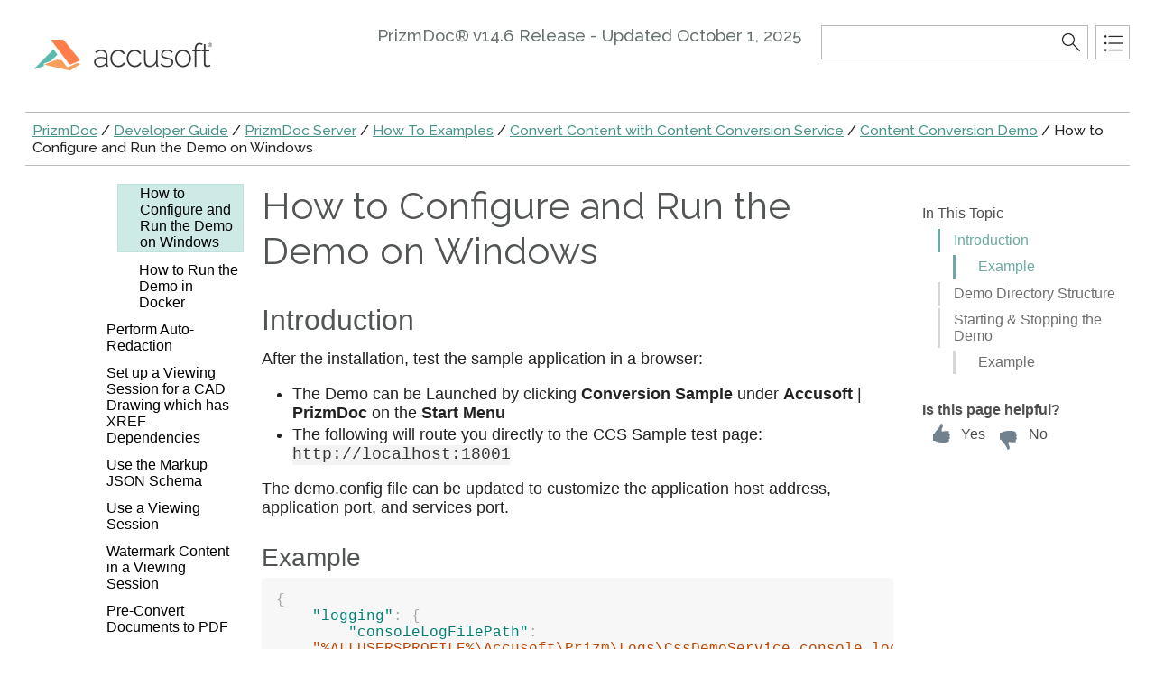

--- FILE ---
content_type: text/html
request_url: https://help.accusoft.com/PrizmDoc/latest/HTML/dev-guide-configure-demo-on-windows.html
body_size: 20591
content:
<!DOCTYPE html>
<html xmlns="http://www.w3.org/1999/xhtml">
<head>
    <META HTTP-EQUIV="Content-Type" CONTENT="text/html; charset=UTF-8">
    <meta http-equiv="X-UA-Compatible" value="IE=9" />
    <meta name="viewport" content="width=device-width,initial-scale=1.0">

    
    <title>How to Configure and Run the Demo on Windows</title>
    <meta name="Title" content="How to Configure and Run the Demo on Windows"/>
    
    <script src="template/packages/jquery/script/default/jquery.min.js" type="text/javascript" id="mshs_support_script"></script>
    <script src="template/packages/jquery-ui/script/default/jquery-ui.min.js" type="text/javascript"></script>
    <link rel="stylesheet" type="text/css" href="template/packages/jquery-ui/css/default/jquery-ui.min.css"></link>
    <script type="text/javascript">var Innovasys=(Innovasys||{});$.extend(true,Innovasys,{settings:{isHideBodyDuringLoadDisabled:true,dynamictoc:{isEnabled:true},inthistopic:{isSupported:true},dynamicstyles:{isDynamicWordWrapEnabled:true}}},{settings:{"dynamictoc":{"initialNodeId":"n155","initialNodeContainer":"c0","isResizable":true},"inthistopic":{"isEnabled":true},"darkmode":{"isEnabled":true},"currentLocale":"-","isFrameless":true,"navigationKind":"inpage","versions":{"locale":{"currentId":"-"}}}});</script>
    <link rel="stylesheet" type="text/css" href="template/packages/light/css/dynamic-toc.css"></link>
    <meta name="Description" content=" 
Introduction
After the installation, test the sample application in a browser:" />
    
    <link rel="stylesheet" type="text/css" href="template/packages/plugins-topics/css/default/jquery-plugins.css"></link>
    <link rel="stylesheet" type="text/css" href="template/packages/core-topics/css/topics.css"  data-mshv2-stylesheet="/template/packages/core-topics/topics.mshv2.css" data-mshv1-stylesheet="/template/packages/core-topics/topics.mshv1.css" data-responsive-mobile="template/packages/core-topics/topics.mobile.css" data-responsive-tablet="template/packages/core-topics/topics.tablet.css"></link>
    <script src="template/packages/plugins-topics/script/default/jquery-plugins.min.js" type="text/javascript"></script>
    <script src="template/packages/core-topics/script/customLongDate.js" type="text/javascript"></script>
<script src="template/packages/core-topics/script/topics.min.js" type="text/javascript"></script>
    
    <meta name="Microsoft.Help.Id" content="125bfd1f-b953-4088-91b6-9b6a16739312"/>
    <meta name="Microsoft.Help.TocParent" content="adb4d98e-19bf-47e9-8945-4c8a7f4eb385"/>
    <meta name="Microsoft.Help.TocOrder" content="1"/>
    <meta name="Microsoft.Help.F1" content=""/>
    <meta name="Microsoft.Help.ContentType" content="Concepts" />
    
    
    
    
    <link rel="stylesheet" type="text/css" href="styles/jsdoc-default.css"></link>
    <link rel="stylesheet" type="text/css" href="styles/prettify-jsdoc.css"></link>
    <link rel="stylesheet" type="text/css" href="styles/prettify-tomorrow.css"></link>
    <link rel="stylesheet" type="text/css" href="styles/markdown.css"></link>
    <link rel="stylesheet" type="text/css" href="stylesheets/accusoft-logo-light-dark.css"></link>
    <link rel="stylesheet" type="text/css" href="styles/code-block-colorizing.min.css"></link>
    <style>.i-is-new .i-page-title-text::after, ul#i-dt-root li.i-is-new>a::after { content: "New" }
</style>
    <script src="scripts/prettify/prettify.js" type="text/javascript"></script>
    <script src="scripts/prettify/lang-css.js" type="text/javascript"></script>
    <script src="script/customLongDate.js" type="text/javascript"></script>
    <script src="scripts/highlight.min.js" type="text/javascript"></script>
    
    
    <!-- Start of Innovasys link heading fix -->
<script type="text/javascript">window.addEventListener('load', function() {
if (location.hash) location.href = location.hash;
});
</script> 
<!-- End of of Innovasys link heading fix -->

<!-- Start of Google tag (gtag.js) -->
<script async src="https://www.googletagmanager.com/gtag/js?id=G-Q3BGHPPYDY"></script>
<script>
  window.dataLayer = window.dataLayer || [];
  function gtag(){dataLayer.push(arguments);}
  gtag('js', new Date());
  gtag('config', 'G-Q3BGHPPYDY');
</script>
<!-- End of Google tag (gtag.js) -->

<!-- Start of HubSpot Embed Code -->
<script type="text/javascript" id="hs-script-loader" async defer src="//js.hs-scripts.com/106921.js"></script>
<!-- End of HubSpot Embed Code -->

<!-- Start of Highlight.js Code -->
<link rel="stylesheet" href="../code-block-colorizing.min.css"></link>
<script async defer src="../highlight.min.js"></script>
<script>hljs.highlightAll();</script>
<!-- End of Highlight.js Code -->
<!-- Google Analytics -->
<script>
if (location.protocol == "http:" || location.protocol == "https:") {
var script = document.createElement('script');
script.src = 'https://www.googletagmanager.com/gtag/js?id=UA-160144-3';
script.async = true;
document.head.appendChild(script);

window.dataLayer = window.dataLayer || [];
function gtag(){dataLayer.push(arguments);}
gtag('js', new Date());
gtag('config', 'UA-160144-3');
}
</script>
<!-- End Google Analytics -->

    <meta name="color-scheme" content="dark light" />
    <link rel="icon"
    type="image/ico"
    href="favicon.ico">

    <!-- Begin Accusoft 1 of 2 customizations for feedback widget -->
    <script>
        function isPageHelpful(pageWasHelpful) {
            document.querySelectorAll('.feedback-widget .content').forEach(x => x.style.display = 'none');

            if (pageWasHelpful) {
                document.querySelectorAll('.feedback-widget .thank-you').forEach(x => x.style.display = 'block');
                ga('send', 'event', 'Documentation - Is this page helpful?', 'Clicked Yes', '', 1);
            } else {
                document.querySelectorAll('.feedback-widget .additional-feedback').forEach(x => x.style.display = 'block');
                ga('send', 'event', 'Documentation - Is this page helpful?', 'Clicked No', '', -1);
            }
        }

        function submitAdditionalFeedback(submitButton) {
            document.querySelectorAll('.feedback-widget .additional-feedback').forEach(x => x.style.display = 'none');
            document.querySelectorAll('.feedback-widget .thank-you').forEach(x => x.style.display = 'block');
            const comments = submitButton.parentNode.getElementsByTagName('textarea')[0].value;
            ga('send', 'event', 'Documentation - Is this page helpful?', 'Provided written feedback', comments);
        }
    </script>
    <style>
        .feedback-widget .options span {
            display: inline-block !important;
            vertical-align: middle !important;
        }
        .feedback-widget {
            margin-top: 2em;
        }
        .feedback-widget .options {
            margin: 0.5em;
        }
        .feedback-widget .options .yes {
            margin-right: 0.5em;
        }
        .feedback-widget .thank-you {
            display: none;
        }
        .feedback-widget .additional-feedback {
            display: none;
        }
        .feedback-widget .options .yes:hover {
            cursor: pointer;
            color: #67BAAF;
        }
        .feedback-widget .options .yes:hover svg path {
            fill: #67BAAF;
        }
        .feedback-widget .options .no:hover {
            cursor: pointer;
            color: #67BAAF;
        }
        .feedback-widget .options .no:hover svg path {
            fill: #67BAAF;
        }
        #i-body-content .feedback-widget {
            display: block;
        }
        #i-actions-container .feedback-widget {
            display: none;
        }
        @media only screen and (min-width: 1024px) {
            #i-body-content .feedback-widget {
                display: none;
            }
            #i-actions-container .feedback-widget {
                display: block;
            }
        }
    </style>
    <!-- End Accusoft 1 of 2 customizations for feedback widget -->
</head>

<body>
    <div id="i-before-header-content" class="i-before-header-content">
        
    </div>

    <div id="i-header-container">
        <div id="i-header-content" class="i-header-content i-content-width-container">
            <a href="https://www.accusoft.com" target="_blank" title="Go to accusoft.com"><img class="logoimage" src="images/placeholder-logo.png" border="0"></img></a>
            <div class="i-project-title">PrizmDoc® v14.6 Release - Updated <script>document.write(customLongDate("Wednesday, October 1, 2025"));</script></div>
            <div class="i-flex-spacer"></div>
            <div class="i-header-buttons-container">
                <div class="i-search-container">
                    <form action="websearch.html">
                    <input id="i-search" name="query" title="(Words can be combined using OR and AND)"/>
                    <input type="submit" id="i-search-button" value="" />
                    </form>
                </div>
                <a id="i-index-button" href="webindex.html" title="Index"></a>
            </div>
        </div>
    </div>
    
    <div class="i-content-width-container"><div class="i-busy-overlay"></div></div>

    <div id="i-breadcrumbs-outer-container" class="i-content-width-container"><div class="i-breadcrumbs-container">
<a href="prizmdoc-overview.html">PrizmDoc</a>
 / <a href="developer-guide.html">Developer Guide</a>
 / <a href="dev-guide-prizmdoc-server.html">PrizmDoc Server</a>
 / <a href="dev-guide-how-to-examples.html">How To Examples</a>
 / <a href="convert-content-with-ccs.html">Convert Content with Content Conversion Service</a>
 / <a href="dev-guide-content-conversion-demo.html">Content Conversion Demo</a>
 / How to Configure and Run the Demo on Windows</div></div>

    

    <div id="i-actions-outer-container" class="i-content-width-container">
        <div id="i-actions-container">
            <div id="i-actions-content" class="i-fixed-to-top">
                <!-- Spacing --> <span class="i-toggle-all-sections i-function-link">
                <label class="i-collapse-all">Collapse All</label>
                <label class="i-expand-all" style="display: none;">Expand All</label>
            </span>
                <div class="i-in-this-topic-container">
                    <span class="i-action-group-heading">In This Topic</span>
                </div>

<!-- Begin Accusoft 2 of 2 customizations for feedback widget -->
<div class="feedback-widget">
    <div class="content">
        <div><b>Is this page helpful?</b></div>
        <div class="options">
            <span class="yes" onclick="isPageHelpful(true)">
                <span style="position: relative">
                    <span style="position: absolute; top: -3px">
                        <svg xmlns="http://www.w3.org/2000/svg" width="26" height="26" viewBox="0 0 26 26" style="fill:#4e6272">
                            <path d="M14.572 1.043c.876 1.46-.117 3.288-.861 4.883c-.64 1.371-.542 2.927 1.173 2.728c2.066-.24 2.9-.405 4.659-.525c1.776-.121 2.337.607 2.337 1.282c0 1.09-.364 1.172-.364 1.59s1.362.146 1.362 1.517c0 1.373-1.064 1.328-1.064 1.711c0 .384 1.036.556 1.036 1.653s-1.396 1.243-1.396 1.696s.451.571.451 1.251c0 .679-1.417 2.172-6.417 2.172C6.967 21 7.978 18.959 4 18.959v-7.541c2.07 0 1.958-1.832 3.387-3.231c1.441-1.411 4.198-4.606 4.74-7.125C12.489-.624 14.031.142 14.572 1.043z">
                            </path>
                        </svg>
                    </span>
                    <span style="padding-left: 2.25em">Yes</span>
                </span>
            </span>
            <span class="no" onclick="isPageHelpful(false)">
                <span style="position: relative">
                    <span style="position: absolute; top: 4px">
                        <svg xmlns="http://www.w3.org/2000/svg" width="26" height="26" viewBox="0 0 26 26" style="fill:#4e6272">
                            <path
                                d="M14.572 20.917c.876-1.46-.117-3.288-.861-4.883c-.64-1.371-.542-2.927 1.173-2.728c2.066.24 2.9.405 4.659.525c1.776.121 2.337-.607 2.337-1.282c0-1.09-.364-1.172-.364-1.59s1.362-.146 1.362-1.517c0-1.373-1.064-1.328-1.064-1.711c0-.384 1.036-.556 1.036-1.653s-1.396-1.243-1.396-1.696s.451-.571.451-1.251c0-.679-1.417-2.172-6.417-2.172C6.967.96 7.978 3.001 4 3.001v7.541c2.07 0 1.958 1.832 3.387 3.231c1.441 1.411 4.198 4.606 4.74 7.125C12.489 22.584 14.031 21.818 14.572 20.917z">
                            </path>
                        </svg>
                    </span>
                    <span style="padding-left: 2.25em">No</span>
                </span>
            </span>
        </div>
    </div>
    <div class="thank-you">
        <b>Thanks for your feedback.</b>
    </div>
    <div class="additional-feedback">
        <p><b>How can we improve?</b></p>
        <p><textarea rows="5" maxlength="250"></textarea></p>
        <button onclick="submitAdditionalFeedback(this)">Submit</button>
    </div>
</div>
<!-- End Accusoft 2 of 2 customizations for feedback widget -->

            </div>
        </div>
    </div>
    <div id="i-toc-outer-container" class="i-content-width-container">
        <div id="i-toc-container">
            <div id="i-toc-content" class="i-fixed-to-top">
                <div class="i-toc-content-scroll-container">
                    <div id="i-dynamic-toc-container"><ul id="i-dt-root"></ul></div>
                </div>
            </div>
        </div>
    </div>

    <div id="i-body-content-container" class="i-content-width-container">
        <div id="i-body-content" class="i-body-content">
            <div class="i-page-title"><div class="i-page-title-text">How to Configure and Run the Demo on Windows</div></div>
            <div class="i-in-this-topic-container">
                <span class="i-action-group-heading">In This Topic</span>
            </div>
            <ARTICLE class=markdown-body> 
<H2><A id=introduction href="#introduction"></A>Introduction</H2>
<P>After the installation, test the sample application in a browser:</P>
<UL>
<LI>The Demo can be Launched by clicking <STRONG>Conversion Sample</STRONG> under <STRONG>Accusoft</STRONG> | <STRONG>PrizmDoc</STRONG> on the <STRONG>Start Menu</STRONG> 
<LI>The following will route you directly to the CCS Sample test page: <CODE>http://localhost:18001</CODE> </LI></UL>
<P>The demo.config file can be updated to customize the application host address, application port, and services port.</P>
<H3><A id=example href="#example"></A>Example</H3><PRE><CODE class=lang-json>{
    "logging": {
        "consoleLogFilePath":
    "%ALLUSERSPROFILE%\Accusoft\Prizm\Logs\CssDemoService.console.log"
    },
    "httpService": {
        "port": 3000
    },
    "apiService": {
        "port": 18681,
        "host": "localhost"
    }
}
</CODE>
</PRE>
<H2><A id=demo-directory-structure href="#demo-directory-structure"></A>Demo Directory Structure</H2>
<TABLE>
<THEAD>
<TR>
<TH><STRONG>File \ Folder</STRONG></TH>
<TH><STRONG>Description</STRONG></TH></TR></THEAD>
<TBODY>
<TR>
<TD>app.js</TD>
<TD>This is a node-js app which hosts the express app and proxy’s service requests.</TD></TR>
<TR>
<TD>proxyFilter.js</TD>
<TD>This filters requests to the conversion service and white-lists headers to and from the service.</TD></TR>
<TR>
<TD>package.json</TD>
<TD>This is the node-js package json file.</TD></TR>
<TR>
<TD>node_modules</TD>
<TD>These are the node-js npm dependencies.</TD></TR>
<TR>
<TD>lib\config.js</TD>
<TD>This object reads the configuration file used to define the application port and service host and port.</TD></TR>
<TR>
<TD>demo.config</TD>
<TD>This is a configuration file used to define the application port and service host and port.</TD></TR>
<TR>
<TD>public\app.js</TD>
<TD>This contains angular js app controller, main service and some helper directives.</TD></TR>
<TR>
<TD>public\app.css</TD>
<TD>This is the application CSS.</TD></TR>
<TR>
<TD>public\index.js</TD>
<TD>This is the entry point to the app and container for the child views.</TD></TR>
<TR>
<TD>public\uploadView\upload.module.js</TD>
<TD>This is the angular js controller for the upload functionality.</TD></TR>
<TR>
<TD>public\requestCfgView\requestCfg.html</TD>
<TD>This is the markup for the CCS request configuration view.</TD></TR>
<TR>
<TD>public\requestCfgView\requestCfg.module.js</TD>
<TD>This is the controller for the CCS request configuration view.</TD></TR>
<TR>
<TD>public\requestView\request.html</TD>
<TD>This is the markup for the request configuration.</TD></TR>
<TR>
<TD>public\requestView\request.module.js</TD>
<TD>This is the controller for the request configuration.</TD></TR>
<TR>
<TD>public\conversionView\conversion.html</TD>
<TD>This is the markup for the request button.</TD></TR>
<TR>
<TD>public\conversionView\conversion.module.js</TD>
<TD>This is the controller for the request button.</TD></TR>
<TR>
<TD>public\conversionDataView\conversionData.html</TD>
<TD>This is the markup for the conversion request\response view.</TD></TR>
<TR>
<TD>public\conversionDataView\conversionData.module.js</TD>
<TD>This is the controller for the conversion request\response view.</TD></TR>
<TR>
<TD>public\downloadView\download.html</TD>
<TD>This is the markup for the download view.</TD></TR>
<TR>
<TD>public\downloadView\download.module.js</TD>
<TD>This is the controller for the download view.</TD></TR></TBODY></TABLE>
<H2><A id=starting-stopping-the-demo href="#starting-stopping-the-demo"></A>Starting &amp; Stopping the Demo</H2>
<P>On Windows, the PrizmDemo service should ideally be started/stopped from the Windows service management console. As part of the PrizmDoc installation, the service should be configured to start automatically. If you need to start, stop, or restart, use the following instructions:</P>
<OL>
<LI>Log onto the system using an account with administrator privileges. 
<LI>Click <STRONG>Start</STRONG> &gt; <STRONG>Run</STRONG>. 
<LI>Type <STRONG>services.msc</STRONG>. 
<LI>Press <STRONG>Enter</STRONG>. 
<LI>Find <STRONG>PrizmDemo</STRONG> in the list of services, and right-click on the service to access the context menu. 
<LI>To Start the Service: Click <STRONG>Start</STRONG> and wait for the service to start. The status should update to "started" (this option will only be available if the service is not running). 
<LI>To Stop the Service: Click <STRONG>Stop</STRONG> in the right-click menu and wait for the service control dialog. The status will be updated to be blank (this option will only be available if the service is already started). 
<LI>To Restart the Service: Click <STRONG>Restart</STRONG> and wait for the service control dialog. (This option will only be available if the service is already started.) </LI></OL>
<P>If access to the control panel is not available, services can also be started/stopped from the command line using the following commands:</P>
<H3><A id=example href="#example"></A>Example</H3><PRE><CODE class=lang-bash>net start PrizmDemp
net stop PrizmDemo
</CODE>
</PRE>
<P>The PrizmDemo Windows service will log certain status messages to the Windows Event Log. These messages can be helpful in diagnosing problems while starting and stopping the service. To view the Windows Event Log, use the following instructions:</P>
<OL>
<LI>Log onto the system using an account with administrator privileges. 
<LI>Click <STRONG>Start</STRONG> &gt; <STRONG>Run</STRONG>. 
<LI>Type <STRONG>eventvwr</STRONG>. 
<LI>Press <STRONG>Enter</STRONG>. 
<LI>Expand Applications and Services Logs. 
<LI>Click <STRONG>PrizmDemo</STRONG>. </LI></OL></ARTICLE>
            <a name="seealsobookmark"></a>
            
            
            <div id="i-footer-content" class="i-footer-content">
                
<p>&nbsp;</p><p>&nbsp;</p><hr style="height: 1px" /><p>©2025 <a href="http://www.accusoft.com" target="_blank">Accusoft Corporation</a>. All Rights Reserved.</p>
<a href="https://www.accusoft.com/support/" target="_blank">Get Product Support</a>
            </div>
        </div>
    </div>
        
    <script type="text/javascript">
        $(function () {
            var documentInstance = new Innovasys.Content.Document(document.body);
            documentInstance.load();
        });
    </script>
    <script src="template\packages\core-topics\script\customLongDate.js"></script>
</body>
</html>


--- FILE ---
content_type: text/html
request_url: https://help.accusoft.com/PrizmDoc/latest/highlight.min.js
body_size: 18486
content:
<!DOCTYPE html>
<html xmlns="http://www.w3.org/1999/xhtml">
<head>
    <META HTTP-EQUIV="Content-Type" CONTENT="text/html; charset=UTF-8">
    <meta http-equiv="X-UA-Compatible" value="IE=9" />
    <meta name="viewport" content="width=device-width,initial-scale=1.0">

    
    <title>Overview </title>
    <meta name="Title" content="Overview "/>
    
    <script src="template/packages/jquery/script/default/jquery.min.js" type="text/javascript" id="mshs_support_script"></script>
    <script src="template/packages/jquery-ui/script/default/jquery-ui.min.js" type="text/javascript"></script>
    <link rel="stylesheet" type="text/css" href="template/packages/jquery-ui/css/default/jquery-ui.min.css"></link>
    <script type="text/javascript">var Innovasys=(Innovasys||{});$.extend(true,Innovasys,{settings:{isHideBodyDuringLoadDisabled:true,dynamictoc:{isEnabled:true},inthistopic:{isSupported:true},dynamicstyles:{isDynamicWordWrapEnabled:true}}},{settings:{"dynamictoc":{"initialNodeId":"n1","initialNodeContainer":"c0","isResizable":true},"inthistopic":{"isEnabled":true},"darkmode":{"isEnabled":true},"currentLocale":"-","isFrameless":true,"navigationKind":"inpage","versions":{"locale":{"currentId":"-"}}}});</script>
    <link rel="stylesheet" type="text/css" href="template/packages/light/css/dynamic-toc.css"></link>
    <meta name="Description" content=" 
" />
    
    <link rel="stylesheet" type="text/css" href="template/packages/plugins-topics/css/default/jquery-plugins.css"></link>
    <link rel="stylesheet" type="text/css" href="template/packages/core-topics/css/topics.css"  data-mshv2-stylesheet="/template/packages/core-topics/topics.mshv2.css" data-mshv1-stylesheet="/template/packages/core-topics/topics.mshv1.css" data-responsive-mobile="template/packages/core-topics/topics.mobile.css" data-responsive-tablet="template/packages/core-topics/topics.tablet.css"></link>
    <script src="template/packages/plugins-topics/script/default/jquery-plugins.min.js" type="text/javascript"></script>
    <script src="template/packages/core-topics/script/customLongDate.js" type="text/javascript"></script>
<script src="template/packages/core-topics/script/topics.min.js" type="text/javascript"></script>
    
    <meta name="Microsoft.Help.Id" content="20ab4383-45b7-4b94-9d01-2a35177ddb89"/>
    <meta name="Microsoft.Help.TocParent" content="-1"/>
    <meta name="Microsoft.Help.TocOrder" content="1"/>
    <meta name="Microsoft.Help.F1" content=""/>
    <meta name="Microsoft.Help.ContentType" content="Concepts" />
    
    
    
    
    <link rel="stylesheet" type="text/css" href="styles/jsdoc-default.css"></link>
    <link rel="stylesheet" type="text/css" href="styles/prettify-jsdoc.css"></link>
    <link rel="stylesheet" type="text/css" href="styles/prettify-tomorrow.css"></link>
    <link rel="stylesheet" type="text/css" href="styles/markdown.css"></link>
    <link rel="stylesheet" type="text/css" href="stylesheets/accusoft-logo-light-dark.css"></link>
    <link rel="stylesheet" type="text/css" href="styles/code-block-colorizing.min.css"></link>
    <style>.i-is-new .i-page-title-text::after, ul#i-dt-root li.i-is-new>a::after { content: "New" }
</style>
    <script src="scripts/prettify/prettify.js" type="text/javascript"></script>
    <script src="scripts/prettify/lang-css.js" type="text/javascript"></script>
    <script src="script/customLongDate.js" type="text/javascript"></script>
    <script src="scripts/highlight.min.js" type="text/javascript"></script>
    
    
    <!-- Start of Innovasys link heading fix -->
<script type="text/javascript">window.addEventListener('load', function() {
if (location.hash) location.href = location.hash;
});
</script> 
<!-- End of of Innovasys link heading fix -->

<!-- Start of Google tag (gtag.js) -->
<script async src="https://www.googletagmanager.com/gtag/js?id=G-Q3BGHPPYDY"></script>
<script>
  window.dataLayer = window.dataLayer || [];
  function gtag(){dataLayer.push(arguments);}
  gtag('js', new Date());
  gtag('config', 'G-Q3BGHPPYDY');
</script>
<!-- End of Google tag (gtag.js) -->

<!-- Start of HubSpot Embed Code -->
<script type="text/javascript" id="hs-script-loader" async defer src="//js.hs-scripts.com/106921.js"></script>
<!-- End of HubSpot Embed Code -->

<!-- Start of Highlight.js Code -->
<link rel="stylesheet" href="../code-block-colorizing.min.css"></link>
<script async defer src="../highlight.min.js"></script>
<script>hljs.highlightAll();</script>
<!-- End of Highlight.js Code -->
<!-- Google Analytics -->
<script>
if (location.protocol == "http:" || location.protocol == "https:") {
var script = document.createElement('script');
script.src = 'https://www.googletagmanager.com/gtag/js?id=UA-160144-3';
script.async = true;
document.head.appendChild(script);

window.dataLayer = window.dataLayer || [];
function gtag(){dataLayer.push(arguments);}
gtag('js', new Date());
gtag('config', 'UA-160144-3');
}
</script>
<!-- End Google Analytics -->

    <meta name="color-scheme" content="dark light" />
    <link rel="icon"
    type="image/ico"
    href="favicon.ico">

    <!-- Begin Accusoft 1 of 2 customizations for feedback widget -->
    <script>
        function isPageHelpful(pageWasHelpful) {
            document.querySelectorAll('.feedback-widget .content').forEach(x => x.style.display = 'none');

            if (pageWasHelpful) {
                document.querySelectorAll('.feedback-widget .thank-you').forEach(x => x.style.display = 'block');
                ga('send', 'event', 'Documentation - Is this page helpful?', 'Clicked Yes', '', 1);
            } else {
                document.querySelectorAll('.feedback-widget .additional-feedback').forEach(x => x.style.display = 'block');
                ga('send', 'event', 'Documentation - Is this page helpful?', 'Clicked No', '', -1);
            }
        }

        function submitAdditionalFeedback(submitButton) {
            document.querySelectorAll('.feedback-widget .additional-feedback').forEach(x => x.style.display = 'none');
            document.querySelectorAll('.feedback-widget .thank-you').forEach(x => x.style.display = 'block');
            const comments = submitButton.parentNode.getElementsByTagName('textarea')[0].value;
            ga('send', 'event', 'Documentation - Is this page helpful?', 'Provided written feedback', comments);
        }
    </script>
    <style>
        .feedback-widget .options span {
            display: inline-block !important;
            vertical-align: middle !important;
        }
        .feedback-widget {
            margin-top: 2em;
        }
        .feedback-widget .options {
            margin: 0.5em;
        }
        .feedback-widget .options .yes {
            margin-right: 0.5em;
        }
        .feedback-widget .thank-you {
            display: none;
        }
        .feedback-widget .additional-feedback {
            display: none;
        }
        .feedback-widget .options .yes:hover {
            cursor: pointer;
            color: #67BAAF;
        }
        .feedback-widget .options .yes:hover svg path {
            fill: #67BAAF;
        }
        .feedback-widget .options .no:hover {
            cursor: pointer;
            color: #67BAAF;
        }
        .feedback-widget .options .no:hover svg path {
            fill: #67BAAF;
        }
        #i-body-content .feedback-widget {
            display: block;
        }
        #i-actions-container .feedback-widget {
            display: none;
        }
        @media only screen and (min-width: 1024px) {
            #i-body-content .feedback-widget {
                display: none;
            }
            #i-actions-container .feedback-widget {
                display: block;
            }
        }
    </style>
    <!-- End Accusoft 1 of 2 customizations for feedback widget -->
</head>

<body>
    <div id="i-before-header-content" class="i-before-header-content">
        
    </div>

    <div id="i-header-container">
        <div id="i-header-content" class="i-header-content i-content-width-container">
            <a href="https://www.accusoft.com" target="_blank" title="Go to accusoft.com"><img class="logoimage" src="images/placeholder-logo.png" border="0"></img></a>
            <div class="i-project-title">PrizmDoc® v14.6 Release - Updated <script>document.write(customLongDate("Wednesday, October 1, 2025"));</script></div>
            <div class="i-flex-spacer"></div>
            <div class="i-header-buttons-container">
                <div class="i-search-container">
                    <form action="websearch.html">
                    <input id="i-search" name="query" title="(Words can be combined using OR and AND)"/>
                    <input type="submit" id="i-search-button" value="" />
                    </form>
                </div>
                <a id="i-index-button" href="webindex.html" title="Index"></a>
            </div>
        </div>
    </div>
    
    <div class="i-content-width-container"><div class="i-busy-overlay"></div></div>

    <div id="i-breadcrumbs-outer-container" class="i-content-width-container"></div>

    

    <div id="i-actions-outer-container" class="i-content-width-container">
        <div id="i-actions-container">
            <div id="i-actions-content" class="i-fixed-to-top">
                <!-- Spacing --> <span class="i-toggle-all-sections i-function-link">
                <label class="i-collapse-all">Collapse All</label>
                <label class="i-expand-all" style="display: none;">Expand All</label>
            </span>
                <div class="i-in-this-topic-container">
                    <span class="i-action-group-heading">In This Topic</span>
                </div>

<!-- Begin Accusoft 2 of 2 customizations for feedback widget -->
<div class="feedback-widget">
    <div class="content">
        <div><b>Is this page helpful?</b></div>
        <div class="options">
            <span class="yes" onclick="isPageHelpful(true)">
                <span style="position: relative">
                    <span style="position: absolute; top: -3px">
                        <svg xmlns="http://www.w3.org/2000/svg" width="26" height="26" viewBox="0 0 26 26" style="fill:#4e6272">
                            <path d="M14.572 1.043c.876 1.46-.117 3.288-.861 4.883c-.64 1.371-.542 2.927 1.173 2.728c2.066-.24 2.9-.405 4.659-.525c1.776-.121 2.337.607 2.337 1.282c0 1.09-.364 1.172-.364 1.59s1.362.146 1.362 1.517c0 1.373-1.064 1.328-1.064 1.711c0 .384 1.036.556 1.036 1.653s-1.396 1.243-1.396 1.696s.451.571.451 1.251c0 .679-1.417 2.172-6.417 2.172C6.967 21 7.978 18.959 4 18.959v-7.541c2.07 0 1.958-1.832 3.387-3.231c1.441-1.411 4.198-4.606 4.74-7.125C12.489-.624 14.031.142 14.572 1.043z">
                            </path>
                        </svg>
                    </span>
                    <span style="padding-left: 2.25em">Yes</span>
                </span>
            </span>
            <span class="no" onclick="isPageHelpful(false)">
                <span style="position: relative">
                    <span style="position: absolute; top: 4px">
                        <svg xmlns="http://www.w3.org/2000/svg" width="26" height="26" viewBox="0 0 26 26" style="fill:#4e6272">
                            <path
                                d="M14.572 20.917c.876-1.46-.117-3.288-.861-4.883c-.64-1.371-.542-2.927 1.173-2.728c2.066.24 2.9.405 4.659.525c1.776.121 2.337-.607 2.337-1.282c0-1.09-.364-1.172-.364-1.59s1.362-.146 1.362-1.517c0-1.373-1.064-1.328-1.064-1.711c0-.384 1.036-.556 1.036-1.653s-1.396-1.243-1.396-1.696s.451-.571.451-1.251c0-.679-1.417-2.172-6.417-2.172C6.967.96 7.978 3.001 4 3.001v7.541c2.07 0 1.958 1.832 3.387 3.231c1.441 1.411 4.198 4.606 4.74 7.125C12.489 22.584 14.031 21.818 14.572 20.917z">
                            </path>
                        </svg>
                    </span>
                    <span style="padding-left: 2.25em">No</span>
                </span>
            </span>
        </div>
    </div>
    <div class="thank-you">
        <b>Thanks for your feedback.</b>
    </div>
    <div class="additional-feedback">
        <p><b>How can we improve?</b></p>
        <p><textarea rows="5" maxlength="250"></textarea></p>
        <button onclick="submitAdditionalFeedback(this)">Submit</button>
    </div>
</div>
<!-- End Accusoft 2 of 2 customizations for feedback widget -->

            </div>
        </div>
    </div>
    <div id="i-toc-outer-container" class="i-content-width-container">
        <div id="i-toc-container">
            <div id="i-toc-content" class="i-fixed-to-top">
                <div class="i-toc-content-scroll-container">
                    <div id="i-dynamic-toc-container"><ul id="i-dt-root"></ul></div>
                </div>
            </div>
        </div>
    </div>

    <div id="i-body-content-container" class="i-content-width-container">
        <div id="i-body-content" class="i-body-content">
            <div class="i-page-title"><div class="i-page-title-text">Overview </div></div>
            <div class="i-in-this-topic-container">
                <span class="i-action-group-heading">In This Topic</span>
            </div>
            <ARTICLE class=markdown-body> 
<P><IMG alt="alt text" src="images/prizmdoc-viewer-logo-2023.png"></P>
<H1><A id=introduction href="#introduction"></A>Introduction</H1>
<P>PrizmDoc® allows you to add powerful <STRONG><A href="#document-viewing-for-the-browser">document viewing</A></STRONG> and <STRONG><A href="#document-conversion">document conversion</A></STRONG> functionality to your web applications.</P>
<P><STRONG><EM>IMPORTANT:</EM> New License Required for v14.0.</STRONG> If you are an existing customer, you will need to get a new license to use v14.0. To obtain a v14.0 license, contact <A href="mailto:info@accusoft.com" target=_blank>info@accusoft.com</A>.</P>
<H2><A id=document-viewing-for-the-browser href="#document-viewing-for-the-browser"></A>Document Viewing for the Browser</H2>
<P>PrizmDoc includes an advanced HTML Viewer control which allows your users to view, search, annotate, redact, print, and download documents in <A href="supported-file-formats.html">many different file formats</A>, right in their browser. They don't need to leave your application or install any custom software:</P>
<P><IMG style="MARGIN-LEFT: 2em" src="images/viewer-screenshot.png" width=780></P>
<H3><A id=seamless-integration href="#seamless-integration"></A>Seamless Integration</H3>
<P>Our viewer is designed for seamless integration with your web application. Key features, like search and redaction, can be easily turned on or off depending on your application's needs (see the <A href="external-jQuery.fn.html">uiOptions Object</A>). If you don't like the out-of-the-box UI layout or style, you can <A href="dev-guide-customize-the-viewer.html">completely change it</A>. And since the viewer has an extensive <A href="viewer-api-overview.html">JavaScript API</A>, your application can programmatically control and respond to the viewer.</P>
<H3><A id=powerful-features href="#powerful-features"></A>Powerful Features</H3>
<P>PrizmDoc offers powerful viewing features, including:</P>
<UL>
<LI>The option to use <A href="natively-render-mso-documents.html">Microsoft Office</A> for high-fidelity rendering of Word, Excel, and PowerPoint files (included automatically with PrizmDoc Cloud) 
<LI>Support for <A href="work-with-large-documents.html">viewing and searching of large documents</A> with thousands of pages 
<LI>The ability to <A href="compare-docs-server.html">review changes between two different Microsoft Word files</A> 
<LI>The option to <A href="pre-convert.html">pre-convert document content in advance</A> for even faster viewing on the web </LI></UL>
<H3><A id=overall-architecture href="#overall-architecture"></A>Overall Architecture</H3>
<P>Viewing functionality is powered by 1) the HTML Viewer control and 2) powerful REST APIs and server-side software.</P>
<P>With <A href="https://cloud.accusoft.com/" target=_blank>PrizmDoc Cloud</A>, we fully host and manage the server-side pieces of PrizmDoc for you:</P>
<P><IMG style="MARGIN-LEFT: 2em" src="images/viewing-arch-cloud.png" width=959></P>
<P>Or, you can self-host everything:</P>
<P><IMG style="MARGIN-LEFT: 2em" src="images/viewing-arch-self-hosted.png" width=959></P>
<H2><A id=document-conversion href="#document-conversion"></A>Document Conversion</H2>
<P>You can use PrizmDoc's <A href="content-converters.html">Content Conversion Service REST API</A> to:</P>
<UL>
<LI>Convert from Office, PDF, Email, HTML, TIFF, PNG, JPEG, CAD, and <A href="supported-file-formats.html">many other kinds of documents</A> to PDF, TIFF, PNG, JPEG, or SVG 
<LI>Convert a non-searchable PDF or TIFF into a new, visually-identical PDF that supports full-text search 
<LI>Split and merge pages from multiple documents 
<LI>Apply headers, footers, or watermarks to a document </LI></UL>
<P>As with viewing, the conversion REST APIs offer the option to use <A href="natively-render-mso-documents.html">Microsoft Office</A> for high-fidelity conversion of Word, Excel, and PowerPoint files (included automatically with PrizmDoc Cloud).</P>
<P>You can get started with <A href="https://cloud.accusoft.com/" target=_blank>PrizmDoc Cloud</A>, where we fully host and manage a powerful PrizmDoc Server cluster for you:</P>
<P><IMG style="MARGIN-LEFT: 2em" src="images/conversion-arch-cloud.png" width=694></P>
<P>Or, you can self-host the server:</P>
<P><IMG style="MARGIN-LEFT: 2em" src="images/conversion-arch-self-hosted.png" width=694></P></ARTICLE>
            <a name="seealsobookmark"></a>
            
            
            <div id="i-footer-content" class="i-footer-content">
                
<p>&nbsp;</p><p>&nbsp;</p><hr style="height: 1px" /><p>©2025 <a href="http://www.accusoft.com" target="_blank">Accusoft Corporation</a>. All Rights Reserved.</p>
<a href="https://www.accusoft.com/support/" target="_blank">Get Product Support</a>
            </div>
        </div>
    </div>
        
    <script type="text/javascript">
        $(function () {
            var documentInstance = new Innovasys.Content.Document(document.body);
            documentInstance.load();
        });
    </script>
    <script src="template\packages\core-topics\script\customLongDate.js"></script>
</body>
</html>


--- FILE ---
content_type: text/css
request_url: https://help.accusoft.com/PrizmDoc/latest/HTML/template/packages/light/css/dynamic-toc.css
body_size: 8712
content:
/* Updated by Tiffany Castellanos March 2022. Accusoft customizations are noted. */
/* Start Dynamic ToC */

ul#i-dt-root.i-visible, 
ul#i-dt-root ul.i-visible
{
    display: block;
}

ul#i-dt-root,
ul#i-dt-root ul {
    list-style-type: none;
    padding: 0;
    margin: 0;
    display: none;
    background-color: white;
}

ul#i-dt-root
{
    margin-left: -24px;
}

/*Accusoft custom margin to add some vertical space in ToC */
ul#i-dt-root li
{
    display: block;
    min-height: 18px;
    line-height: 18px;
    min-width: 18px;
    padding: 0;
    margin: 10px 0 0px 18px;
    position: relative;
    white-space: nowrap;
}

ul#i-dt-root a
{
    display: inline-block;
    color: black;
    word-wrap: break-word;
    text-decoration: none;
    padding: 1px 2px;
    cursor: pointer;
    white-space: normal;
    font-size: 16px;
}

ul#i-dt-root li *,
ul#i-dt-root ul li *
{
    vertical-align: middle;
}

ul#i-dt-root a > ins.i-icon
{
    display: inline-block;
    text-decoration: none;
    width: 24px;
    height: 24px;
    margin: 0px 6px 2px 2px;
    background-repeat: no-repeat;
    background-color: transparent;
}


li ins.i-spacer
{
    width: 18px;
    height: 24px;
    margin: 2px 4px 2px 0;
    display: inline-block;
    padding: 0;
}

li ins.i-expandorcollapse
{
    background-repeat: no-repeat;
    background-color: transparent;
    cursor: pointer;
}

li > ins.i-expand
{
    background-image: url('../images/png/expand.png');
    background-image: none, url('../images/svg/expand.svg');
}

li.i-selected > ins.i-expand {
    background-image: url('../images/png/expand-dark.png');
    background-image: none, url('../images/svg/expand-dark.svg');
}

li > ins.i-collapse {
    background-image: url('../images/png/collapse.png');
    background-image: none, url('../images/svg/collapse.svg');
}

li.i-selected > ins.i-collapse {
    background-image: url('../images/png/collapse-dark.png');
    background-image: none, url('../images/svg/collapse-dark.svg');
}

/* Colors */
/* Accusoft customization */
ul#i-dt-root li.i-selected {
    background-color: #cdeae6;
	border: 1px solid #bde3de;
}

ul#i-dt-root li.i-selected > a 
{
    color: black;
}

.i-icon-0 {background-image: url('../images/png/icon-00.png'); background-image: none, url('../images/svg/icon-00.svg'); }
.i-icon-1 {background-image: url('../images/png/icon-01.png'); background-image: none, url('../images/svg/icon-01.svg'); }
.i-icon-2 {background-image: url('../images/png/icon-02.png'); background-image: none, url('../images/svg/icon-02.svg'); }
.i-icon-3 {background-image: url('../images/png/icon-03.png'); background-image: none, url('../images/svg/icon-03.svg'); }
.i-icon-4 {background-image: url('../images/png/icon-04.png'); background-image: none, url('../images/svg/icon-04.svg'); }
.i-icon-5 {background-image: url('../images/png/icon-05.png'); background-image: none, url('../images/svg/icon-05.svg'); }
.i-icon-6 {background-image: url('../images/png/icon-06.png'); background-image: none, url('../images/svg/icon-06.svg'); }
.i-icon-7 {background-image: url('../images/png/icon-07.png'); background-image: none, url('../images/svg/icon-07.svg'); }
.i-icon-8 {background-image: url('../images/png/icon-08.png'); background-image: none, url('../images/svg/icon-08.svg'); }
.i-icon-9 {background-image: url('../images/png/icon-09.png'); background-image: none, url('../images/svg/icon-09.svg'); }
.i-icon-10 {background-image: url('../images/png/icon-10.png'); background-image: none, url('../images/svg/icon-10.svg'); }
.i-icon-11 {background-image: url('../images/png/icon-11.png'); background-image: none, url('../images/svg/icon-11.svg'); }
.i-icon-12 {background-image: url('../images/png/icon-12.png'); background-image: none, url('../images/svg/icon-12.svg'); }
.i-icon-13 {background-image: url('../images/png/icon-13.png'); background-image: none, url('../images/svg/icon-13.svg'); }
.i-icon-14 {background-image: url('../images/png/icon-14.png'); background-image: none, url('../images/svg/icon-14.svg'); }
.i-icon-15 {background-image: url('../images/png/icon-15.png'); background-image: none, url('../images/svg/icon-15.svg'); }
.i-icon-16 {background-image: url('../images/png/icon-16.png'); background-image: none, url('../images/svg/icon-16.svg'); }
.i-icon-17 {background-image: url('../images/png/icon-17.png'); background-image: none, url('../images/svg/icon-17.svg'); }
.i-icon-18 {background-image: url('../images/png/icon-18.png'); background-image: none, url('../images/svg/icon-18.svg'); }
.i-icon-19 {background-image: url('../images/png/icon-19.png'); background-image: none, url('../images/svg/icon-19.svg'); }
.i-icon-20 {background-image: url('../images/png/icon-20.png'); background-image: none, url('../images/svg/icon-20.svg'); }
.i-icon-21 {background-image: url('../images/png/icon-21.png'); background-image: none, url('../images/svg/icon-21.svg'); }
.i-icon-22 {background-image: url('../images/png/icon-22.png'); background-image: none, url('../images/svg/icon-22.svg'); }
.i-icon-23 {background-image: url('../images/png/icon-23.png'); background-image: none, url('../images/svg/icon-23.svg'); }
.i-icon-24 {background-image: url('../images/png/icon-24.png'); background-image: none, url('../images/svg/icon-24.svg'); }
.i-icon-25 {background-image: url('../images/png/icon-25.png'); background-image: none, url('../images/svg/icon-25.svg'); }
.i-icon-26 {background-image: url('../images/png/icon-26.png'); background-image: none, url('../images/svg/icon-26.svg'); }
.i-icon-27 {background-image: url('../images/png/icon-27.png'); background-image: none, url('../images/svg/icon-27.svg'); }
.i-icon-28 {background-image: url('../images/png/icon-28.png'); background-image: none, url('../images/svg/icon-28.svg'); }
.i-icon-29 {background-image: url('../images/png/icon-29.png'); background-image: none, url('../images/svg/icon-29.svg'); }
.i-icon-30 {background-image: url('../images/png/icon-30.png'); background-image: none, url('../images/svg/icon-30.svg'); }
.i-icon-31 {background-image: url('../images/png/icon-31.png'); background-image: none, url('../images/svg/icon-31.svg'); }
.i-icon-32 {background-image: url('../images/png/icon-32.png'); background-image: none, url('../images/svg/icon-32.svg'); }
.i-icon-33 {background-image: url('../images/png/icon-33.png'); background-image: none, url('../images/svg/icon-33.svg'); }
.i-icon-34 {background-image: url('../images/png/icon-34.png'); background-image: none, url('../images/svg/icon-34.svg'); }
.i-icon-35 {background-image: url('../images/png/icon-35.png'); background-image: none, url('../images/svg/icon-35.svg'); }
.i-icon-36 {background-image: url('../images/png/icon-36.png'); background-image: none, url('../images/svg/icon-36.svg'); }
.i-icon-37 {background-image: url('../images/png/icon-37.png'); background-image: none, url('../images/svg/icon-37.svg'); }
.i-icon-38 {background-image: url('../images/png/icon-38.png'); background-image: none, url('../images/svg/icon-38.svg'); }
.i-icon-39 {background-image: url('../images/png/icon-39.png'); background-image: none, url('../images/svg/icon-39.svg'); }
.i-icon-40 {background-image: url('../images/png/icon-40.png'); background-image: none, url('../images/svg/icon-40.svg'); }
.i-icon-41 {background-image: url('../images/png/icon-41.png'); background-image: none, url('../images/svg/icon-41.svg'); }
.i-icon-42 {background-image: url('../images/png/icon-42.png'); background-image: none, url('../images/svg/icon-42.svg'); }
.i-icon-43 {background-image: url('../images/png/icon-43.png'); background-image: none, url('../images/svg/icon-43.svg'); }
.i-icon-44 {background-image: url('../images/png/icon-44.png'); background-image: none, url('../images/svg/icon-44.svg'); }
.i-icon-45 {background-image: url('../images/png/icon-45.png'); background-image: none, url('../images/svg/icon-45.svg'); }
.i-icon-46 {background-image: url('../images/png/icon-46.png'); background-image: none, url('../images/svg/icon-46.svg'); }

html.i-dark li > ins.i-expand {
    background-image: url('../images/png/expand-dark.png');
    background-image: none, url('../images/svg/expand-dark.svg');
}

html.i-dark li.i-selected > ins.i-expand {
    background-image: url('../images/png/expand-dark.png');
    background-image: none, url('../images/svg/expand-dark.svg');
}

html.i-dark li > ins.i-collapse {
    background-image: url('../images/png/collapse-dark.png');
    background-image: none, url('../images/svg/collapse-dark.svg');
}

html.i-dark li.i-selected > ins.i-collapse {
    background-image: url('../images/png/collapse-dark.png');
    background-image: none, url('../images/svg/collapse-dark.svg');
}

/* End Dynamic ToC */

--- FILE ---
content_type: text/css
request_url: https://help.accusoft.com/PrizmDoc/latest/HTML/template/packages/core-topics/css/topics.css
body_size: 41182
content:
@import url(https://fonts.googleapis.com/css?family=Raleway:400,100,200,300,500,600,700,800,900);

/* Updated by Tiffany Castellanos March 2022. Accusoft style customizations are noted, where applicable */

/* Default Text Style */
/* Accusoft customization: entire section */
body {
    font-family: 'Segoe UI', Verdana, Arial;
    font-size: 18px; 
    margin-top: 8px;
    margin-bottom: 8px;
    margin-left: 0px;
    margin-right: 0px;
	padding-top: 20px;
	padding-bottom: 20px;
	padding-right: 20px;
	padding-left: 20px;
}

/* Ensure consistent font size for code */
pre, code, kbd, samp, tt {
    font-size:1em;
}

input {
    font-family: 'Segoe UI',Segoe,'Segoe WP','Helvetica Neue',Helvetica,sans-serif;
}

/* Accusoft custom - increase margins for better white space */
pre {
    margin-top: 8px;
    margin-bottom: 8px;
    margin-left: 0px;
    margin-right: 0px;
}

pre > pre {
    font-size: inherit;
}

pre, code, .code, .i-code {
    font-family: Consolas,Menlo,Monaco,'Lucida Console','Courier New',monospace,sans-serif;
}

#i-before-header-content,
#i-header-content,
#i-after-header-content,
#i-body-content,
#i-footer-content {
    margin-left: 8px;
    margin-right: 8px;
}

#i-actions-outer-container, #i-toc-outer-container {
    /* To allow absolute positioning relative to the width constraint container */
    position: relative;
}

#i-toc-outer-container {
    padding: 0 8px;
}

#i-actions-container {
    margin: 0 8px 0 8px;
}

#i-toc-container {
    display: none;
    margin: 12px 0;
}

/* Accusoft customization - add padding and increase left/right margins */
#i-body-content {
    padding-left: 20px;
    padding-right: 16px;
    margin-left: 12px;
    margin-right: 12px;
    margin-top: 12px;
    overflow-y: hidden;
}

/*Accusoft customization*/
#i-header-content {
    margin: auto;
    padding-left: 8px;
    padding-right: 8px;
    padding-top: 0px;
    padding-bottom: 0px;
}

#i-header-content {
    min-height: 40px;
    margin-bottom: 16px;
    display: flex;
}

.i-header-buttons-container {
    display: flex;
}

.i-flex-spacer {
    -o-flex-grow: 1;
    -webkit-flex-grow: 1;
    flex-grow: 1;
}

#i-body-content .i-in-this-topic-container {
    display: block;
}

#i-actions-container .i-in-this-topic-container {
    display: none;
}

#i-actions-container .i-in-this-topic-container {
    overflow-wrap: break-word;
    word-wrap: break-word;
    word-break: break-word;
    hyphens: auto;
}
    /* Constrains maximum width */
.i-content-width-container {
    max-width: 1600px;
    margin: auto;
}

/* Overlay for the main content area */
.i-busy-overlay {
    z-index: 3;
    background: white;
    position: fixed;
    height: 100%;
    width: 100%;
    max-width: 1600px;
}

/* Logo */
/* Accusoft customization*/
.logoimage {
    margin-right: 20px;
    vertical-align: middle;
}

/* Accusoft customization to set light theme logo */
.logoimage { 
    padding-left: 220px; 
    padding-top: 64px; 
    background-image: url('../images/accusoft-logo-black-text.png'); 
    background-repeat: no-repeat; 
} 

/* Project title */
/* Accusoft customization*/
.i-project-title {
    display: inline-block;
    font-family: 'Raleway', sans-serif;
    font-size: 14pt;
    font-weight: 500;
    vertical-align: middle;
    margin-left: 150px;
}

/* Search button */
.i-search-container {
    position: relative;
    float: right;
}

.i-navigation-frames #i-search-container {
    display: none;
}

#i-search {
    height: 36px;
    width: 36px;
    padding: 0;
    border-color: #bbb;
    border-width: 1px;
    border-style: solid;
}

#i-search-button, #i-execute-search {
    position: absolute;
    top: 0;
    right: 0;
    background: 0 0;
    height: 38px;
    width: 38px;
    border: 0;
    background-image: url('../images/i-search.png');
    margin: 0;
}

/* Index button */
#i-index-button {
    background: 0 0;
    background-image: url('../images/i-index.png');
    border-width: 1px;
    border-style: solid;
    float: right;
    width: 36px;
    height: 36px;
    margin-left: 8px;
}

.i-navigation-frames #i-index-button {
    display: none;
}

#i-actions-content {
    font-size: 0.875em;
    background: white;
    opacity: 0.8;
}

#i-toc-content {
    padding-top: 8px;
}

    #i-toc-content .ui-resizable-e {
        right: 0;
        width: 6px;
        margin-top: 8px;
    }

ul#i-dt-root a {
    margin-right: 24px;
}

.i-toc-content-scroll-container {
    overflow-x: hidden;
}

/* At medium width - Accusoft customization overflow-x cnd toc-content bottom setting */
@media only screen and (min-width: 769px) {
    /* Show toc as sidebar */
    #i-toc-container {
        position: absolute;
        display: block;
    }

    .i-toc-content-scroll-container {
        overflow-x: auto;
        overflow-y: auto;
        width: 100%;
        height: 100%;
    }

    #i-toc-content {
        position: fixed;
        margin-top: 0;
        width: 242px;
        bottom: 4px;
        z-index: 2;
        overflow-x: hidden;
        overflow-y: hidden;
        padding-right: 6px;
    }

    #i-body-content {
        margin-left: 250px;
        margin-right: 8px;
        overflow-x: hidden;
    }

    .i-compiled #i-body-content {
        overflow-x: auto;
    }
}

/* At full width */
@media only screen and (min-width: 1024px) {
    /* Actions as a sidebar */
    #i-actions-container {
        position: absolute;
        right: 0;
    }

    #i-actions-content {
        position: fixed;
        width: 230px;
        margin-top: 0;
        margin-left: -230px;
        z-index: 2;
        overflow-x: auto;
        overflow-y: auto;
        bottom: 20px;
        padding-top: 12px;
    }

    #i-actions-container span, #i-actions-container a {
        display: block;
    }

    #i-body-content {
        margin-right: 254px;
    }

    #i-search {
        width: 250px;
        padding: 0 38px 0 6px;
    }

    #i-body-content .i-in-this-topic-container {
        display: none;
    }

    #i-actions-container .i-in-this-topic-container {
        display: block;
    }

    #i-actions-container .i-theme-selection-container {
        margin-top: 12px;
    }

    #i-actions-container .i-function-link,
    #i-actions-container .i-page-link,
    #i-actions-container .i-version-popup-link {
        margin-bottom: 8px;
    }
}

/* Design time layout - show action bar items at the top */

.i-designtime #i-actions-container {
    position: static;
}

.i-designtime #i-actions-content {
    position: static;
    width: auto;
    margin-top: 0;
    margin-left: 0;
    overflow-x: auto;
    overflow-y: auto;
    padding-top: 0;
}

.i-designtime #i-actions-container .i-theme-selection-container {
    margin-top: 0;
    display: inline-block;
}

.i-designtime #i-actions-container .i-function-link,
.i-designtime #i-actions-container .i-page-link,
.i-designtime #i-actions-container .i-version-popup-link {
    margin-bottom: 0;
}

.i-designtime #i-actions-container span,
.i-designtime #i-actions-container a {
    display: inline;
}

.i-compiled #i-body-content,
.i-designtime #i-body-content {
    margin-left: 8px;
    margin-right: 8px;
    margin-top: 8px;
    overflow-x: visible;
}


/* Hide the toc in the editor and compiled help */
.i-compiled #i-body-content,
.i-editor #i-body-content {
    margin-left: 8px;
}

.i-compiled #i-toc-container,
.i-editor #i-toc-container,
.i-compiled #i-index-button,
.i-editor #i-index-button,
.i-compiled .i-search-container,
.i-editor .i-search-container {
    display: none;
}

/* Accusoft customizations: breadcrumbs */
#i-breadcrumbs-outer-container {
    padding: 0 8px;
    margin-bottom: 8px;
    padding-top: 0px;
    padding-bottom: 8px;
}

.i-breadcrumbs-container {
    font-family: 'Raleway', sans-serif;
    font-size: .875em;
    font-weight: 500;
    margin-top: 2em;
    padding-left: 8px;
    padding-top: 10px;
    padding-bottom: 10px;
}

/* Page Title */
/* Accusoft custom: font-family */
.i-page-title {
    font-family: 'Raleway', sans-serif;
    font-size: 42px;
    font-weight: 400;
    margin-bottom: .5em;
}

/* Accusoft custom: font-family */
#i-before-header-content {
    font-family: 'Raleway', sans-serif;
    font-size: 0.9em;
}

#i-before-header-content {
    padding: 0;
}

/* No borders on images */
img {
    border: 0;
}

/* Reduce spacing between adjacent paragraphs */
p + p, .i-adjacent-paragraph {
    margin-top: -6px;
}

/* Headings: Accusoft customizations: font-size, margins; and added in h3-h5 sizes */
h1 {
    font-size: 36px;
    margin-top: 36px;
    margin-bottom: -2px
}

h2, .i-section-heading {
    font-size: 32px;
    margin-top: 32px;
    margin-bottom: -4px
}

h3
{
    font-size: 28px;
    margin-top: 28px;
    margin-bottom: -6px
}

h4
{
    font-size: 24px;
    margin-top: 24px;
    margin-bottom: -4px
}

h5
{
    font-size: 18px;
	font-weight: bold;
	font-style: italic;
}

.i-page-title,
h1, h2, h3, h4, h5, h6 .i-section-heading,
.i-see-also-sub-heading {
    font-weight: 400;
    line-height: 1.2;
    text-rendering: optimizeLegibility;
}

/* Section and Description Section Padding */
.i-section-content {
    padding-left: 18px;
}

.i-section-content,
.i-description-content {
    margin-top: 1em;
    margin-bottom: 1em;
}

/* Avoid double spacing in Returns content */
h4 + .i-returns-content,
.i-returns-content-after-heading {
    padding-top: 0;
    padding-bottom: 0;
}

/* Remove the padding from before the first element in a section so that the 
   spacing is consistent for just text and paragraphs */
.i-section-content > :first-child,
.i-description-content > :first-child,
.i-returns-content > :first-child,
.i-description > :first-child,
.i-section-content .i-first-child,
.i-description-content .i-first-child,
.i-returns-content .i-first-child,
.i-description .i-first-child {
    padding-top: 0;
    margin-top: 0;
}

.i-section-content > :last-child,
.i-description-content > :last-child,
.i-returns-content > :last-child,
.i-description > :last-child,
.i-section-content .i-last-child,
.i-description-content .i-last-child,
.i-returns-content .i-last-child,
.i-description .i-last-child {
    padding-bottom: 0;
    margin-bottom: 0;
}

/* Avoid a double separating space when an example immediately follows the example intro text */
.example-section-content p + div,
.i-example-after-paragraph {
    padding-bottom: 0;
    margin-bottom: 0;
}

/* Accusoft: commented out h3, h4, h5, .i-see-also-sub-heading, .i-action-group-heading, .i-tab-container .ui-tabs-nav li {
    font-family: 'Segoe UI Semibold', Segoe WP, Helvetica Neue, Helvetica, sans-serif;
    font-weight: 300;
} */

/* See Also Headings Accusoft custom - removed h4 from this group */
.i-see-also-sub-heading {
    font-size: 1em;
    margin-top: 13px;
    margin-bottom: 7px;
}

.i-action-group-heading {
    margin: 12px 0 8px 0;
}

/* Reduced text size in the footer - Accusoft custom font */
#i-footer-content {
    font-family: 'Raleway', sans-serif;
	font-size: 9pt;
	font-weight: 600;
}

/* Horizontal rule single pixel */
hr {
    height: 1px;
    border-style: none;
}

/* List Styles */
/* Accusoft customizations: entire section */
ul
{
     padding-left: 17px;
	 margin-left: 17px;
	 margin-bottom: 4px;
	 margin-top: 6px;
}

ul ul
{
     padding-left: 17px;
	 margin-left: 17px;
	 margin-bottom: 4px;
	 margin-top: 3px;
}

ul ol
{
     padding-left: 21px;
	 margin-left: 18px;
	 margin-bottom: 4px;
	 margin-top: 3px;
	 list-style-type: decimal;
}

ol
{
     padding-left: 20px;
	 margin-left: 18px;
	 margin-bottom: 4px;
	 margin-top: 6px;
}

ol ol
{
     padding-left: 21px;
	 margin-left: 18px;
	 margin-bottom: 4px;
	 margin-top: 3px;
	 list-style-type: lower-alpha;
}

li
{
     margin-bottom: 3px;
}

/* Copy Code */
/* Accusoft customization - collapse the borders so that the white line doesn't show up in code widget headers */
.i-body-content table.i-syntax-table {
    border-collapse: collapse;
}

table.i-syntax-table th:first-child,
table.i-syntax-table th.i-first-child {
    border-right: none;
}

table.i-syntax-table th.i-last-child {
    border-left: none;
    text-align: right;
}

table.i-syntax-table th:last-child {
    border-left: none;
    text-align: right;
}

/* Dynamic ToC */
#i-dynamic-toc-container > ul {
    margin-top: 0;
}

/* Theme Selection */
.i-theme-selection-container {
    display: inline-block;
}

.i-light-select {
    height: 24px;
    border: 1px solid #e3e3e3;
    background-image: -webkit-linear-gradient(45deg, transparent 50%,#707070 0),-webkit-linear-gradient(315deg, #707070 50%,transparent 0);
    background-image: linear-gradient(45deg, transparent 50%,#707070 0),linear-gradient(135deg, #707070 50%,transparent 0);
    background-position: calc(100% - 10px) 8px, calc(100% - 6px) 8px;
    background-size: 5px 5px,5px 6px;
    background-repeat: no-repeat;
    padding: 0 24px 0 6px;
    -webkit-appearance: none;
    -moz-appearance: none;
}

.i-theme-select {
    margin-left: 5px;
    position: relative;
    top: -0.5px;
}

/* Built in In This Topic styles "*/
body.i-editor .i-in-this-topic-container {
    display: none;
}

.i-in-this-topic-intro {
    font-weight: 300;
}

ul.i-in-this-topic-root {
    background: white;
}

ul.i-in-this-topic {
    padding-left: 0;
    display: none;
}

ul.i-in-this-topic-root {
    display: block;
}

    /* First selector allows the selective visibility of child headings to be controlled via a template setting */
    ul.i-in-this-topic-root.i-in-this-topic-child-headings-always-visible ul.i-in-this-topic,
    li.i-inthistopic-visible ul.i-in-this-topic {
        display: block;
    }

ul.i-in-this-topic li {
    list-style: none;
    font-weight: normal;
}

    ul.i-in-this-topic li > a {
        position: relative;
        display: block;
        text-decoration: none;
        padding-top: 4px;
        padding-bottom: 4px;
        color: #4c4c4c;
    }

        ul.i-in-this-topic li > a:hover {
            color: #48948b;
        }

#i-body-content ul.i-in-this-topic li > a {
    color: #48948b;
}

@media only screen and (min-width: 1024px) {
    /* Remove left border highlight for visible headings and indents in smaller screen layouts
        (where the list is not contained in the sidebar)
    */

    ul.i-in-this-topic li > a {
        border-left-width: 3px;
        border-left-style: solid;
        border-left-color: #ccc;
    }

    ul.i-in-this-topic li.i-inthistopic-visible > a {
        border-left-color: #48948b;
        color: #48948b;
    }

    .i-heading-level-1 a {
        padding-left: 5px;
    }

    .i-heading-level-2 a {
        padding-left: 15px;
    }

    .i-heading-level-3 a {
        padding-left: 25px;
    }

    .i-heading-level-4 a {
        padding-left: 35px;
    }

    .i-heading-level-5 a {
        padding-left: 45px;
    }
}
/* End of built in In This Topic styles "*/

/* Required for zClip positioning */
.i-copy-code-wrapper {
    position: relative;
}

.i-copy-code {
    cursor: pointer;
    padding-left: 18px;
    background-image: url("../images/i-copy-code.png");
    background-repeat: no-repeat;
    background-position-y: 50%;
}

/* Toggle images */
.i-section-heading-icon {
    display: inline-block;
    background-repeat: no-repeat;
    width: 18px;
    height: 16px;
    margin: 0;
    padding: -2px 0 0 0;
}

.i-section-heading .i-section-heading-icon {
    background-image: url("../images/i-collapse.png");
}

.i-section-heading.i-section-heading-collapsed .i-section-heading-icon {
    background-image: url("../images/i-expand.png");
}

/* Default Table Style */
/* Accusoft customizations */
.i-body-content table caption
{
    font-style: normal;
    font-weight: bold;
	text-align: left;
}

.i-body-content table {
    border: 0;
	border-collapse: separate;
	width: 100%;
	margin-top: 8px;
	margin-bottom: 5px;
}

    .i-body-content table th {
        text-align: left;
        font-size: 16px;
        font-style: normal;
        font-weight: bold;
        border-width: 0 0 1px;
        border-bottom: 1px solid;
        border-top: 0px;
        border-left: 0px;
        border-right: 0px;
        padding-left: 4px;
        padding-right: 4px;
        padding-top: 4px;
        padding-bottom: 4px;
        text-align: left;
        font-size: 16px;
        word-break: normal;
    }

    .i-body-content table td {
        border-bottom: 1px solid;
        border-top: 0px;
        border-left: 0px;
        border-right: 0px;
        padding-left: 4px;
        padding-right: 4px;
        padding-top: 4px;
        padding-bottom: 4px;
        text-align: left;
        font-size: 16px;
        word-break: normal;
        line-height: 140%;
        border-width: 1px 0 0;
        vertical-align: top;
    }

    .i-body-content table tr:first-child td,
    .i-body-content table tr.first-child td {
        border-top-width: 0;
    }

        .i-body-content table td p:first-child,
        .i-body-content table td p.first-child {
            margin-top: 0;
        }

        .i-body-content table td p:last-child,
        .i-body-content table td p.last-child {
            margin-bottom: 0;
        }

#i-after-header-content {
    font-size: 0.9em;
}

/* Members Table Style */
td.i-description, td.i-member-description {
    width: 80%;
    overflow-wrap: break-word;
    word-wrap: break-word;
    word-break: break-word;
    hyphens: auto;
}

td.i-link, td.i-member-link, td.i-new-member-link {
    width: 20%;
}

.i-body-content td.i-image {
    width: 1%;
    padding-bottom: 0;
}

    .i-body-content td.i-image img {
        width: 16px;
        height: 16px;
        margin-top: 4px;
        max-width: none !important;
    }

td.i-link,
td.i-member-link,
td.i-new-member-link,
td.i-image {
    white-space: nowrap;
}

/* Link Style */
a:visited {
    text-decoration: none;
}

a:link {
    text-decoration: underline;
}

/* commenting out - leaving in file case we decide we want a hover behavior in the future
a:hover {
    font-weight:bold;
}
*/

/* Popups */
.i-popup-content {
    display: none;
}

.qtip, .ui-tooltip {
    font-size: 1em;
    line-height: normal;
}

.qtip-default, 
.ui-tooltip-default .ui-tooltip-titlebar,
.ui-tooltip-default .ui-tooltip-content {
    background-color: #fff;
    border-color: #E2E2E2;
    color: #454545
}

    .qtip-default .qtip-titlebar, 
    .ui-tooltip-default .ui-tooltip-titlebar {
        background-color: #f1f1f1;
    }

.qtip-green,
.ui-tooltip-green .ui-tooltip-titlebar,
.ui-tooltip-green .ui-tooltip-content {
    background-color: #CAED9E;
    border-color: #90D93F;
    color: #3F6219;
}

    .qtip-green .qtip-titlebar, 
    .ui-tooltip-green .ui-tooltip-titlebar {
        background-color: #B0DE78;
    }

.qtip-title, .ui-tooltip-title {
    margin: 4px;
}

.qtip-content, .ui-tooltip-content {
    padding: 9px 13px;
}

.i-popup-link {
    cursor: pointer;
}

dd {
    margin-left: 2em;
}

.i-after-header-content .i-popup-link,
.i-after-header-content .i-function-link,
#i-actions-container .i-popup-link,
#i-actions-container .i-function-link {
    padding-left: 8px;
    background-repeat: no-repeat;
    background-image: url("../images/i-dropdown.png");
    background-position: left center;
}

.i-popup-link,
.i-function-link {
    cursor: pointer;
}

    .i-popup-link label,
    .i-function-link label {
        cursor: pointer;
    }

.i-popup-link,
.i-function-link,
.i-page-link {
    padding-right: 8px;
}

/* Glossary Link */
a.i-glossary-link,
a.i-glossary-link:link,
a.i-glossary-link:visited,
a.i-glossary-link:hover {
    color: #64912D;
    border-bottom: 1px dotted #64912D;
    text-decoration: none;
    padding-left: 0;
    padding-right: 0;
    background-image: none;
}

/* Tabs */
.i-tab-container {
    background: transparent;
    border: solid 1px #dcdcdc;
    padding: 0;
    -moz-border-radius: 0;
    -webkit-border-radius: 0;
    border-radius: 0;
    margin-bottom: 1em;
}

    .i-tab-container .ui-widget-header {
        background: transparent;
        border: none;
        border-bottom: solid 1px #dcdcdc;
        -moz-border-radius: 0;
        -webkit-border-radius: 0;
        border-radius: 0;
    }

    .i-tab-container .ui-state-default {
        background: transparent;
        border: none;
    }

    .i-tab-container .ui-state-active {
        border: none;
    }

    .i-tab-container .ui-tabs-panel,
    .i-tab-container > div {
        padding: 0;
        margin: 1em 0.85em 1em;
    }

    .i-tab-container .ui-tabs-nav li {
        margin: 0 .2em 0 0;
        font-weight: bold;
        line-height: 1.35em;
    }

        .i-tab-container .ui-tabs-nav li a,
        .i-tab-container .ui-tabs-nav li a.ui-tabs-anchor {
            padding: .6em .75em .5em .75em;
            outline: none;
            text-transform: uppercase;
        }

    .i-tab-container .ui-tabs-panel ul:first-child {
        display: none;
    }

    /* Tabs containing code */
    .i-tab-container .i-code {
        margin: 0;
        padding: 1em 0.85em 1em;
        background-color: #f5f5f5;
    }

    .i-tab-container .i-code > .i-code {
        padding: 0;
    }

        /* Remove additional margin, padding and border from pre elements in tabs containing code */
        .i-tab-container .i-code pre {
            border: none;
            background: transparent;
            margin: 0;
            padding: 0;
        }

    .i-tab-container .ui-state-active,
    .i-tab-container .ui-state-default {
        color: transparent;
    }

.i-tab-item-widget ui-tabs-panel {
    border-bottom-left-radius: 0;
    border-bottom-right-radius: 0;
    border-right: 1px solid silver;
    border-bottom: 1px solid silver;
    border-left: 1px solid silver;
}

.i-tab-container .ui-state-default a {
    color: #757575;
}

.i-tab-container .ui-tabs-nav li {
    font-size: .9em;
    font-weight: 300;
}

    .i-tab-container .ui-tabs-nav li a {
        margin-bottom: 3px;
    }

.i-tab-container .ui-tabs-nav li {
    font-weight: normal;
}

.i-tab-container .ui-state-default {
    border: none;
    font-weight: normal;
}

.ui-tabs .ui-tabs-nav {
    padding: .2em 0 0;
}

    .ui-tabs .ui-tabs-nav li.ui-state-active {
        border-bottom: 2px solid #0050c5 !important;
    }

.i-tab-container .ui-state-active {
    background: none !important;
}

    .i-tab-container .ui-state-active a {
        color: #0050c5;
    }

.ui-widget {
    font-size: 1em;
}

/* Boxes */
.i-box {
    margin-top: 4px;
    margin-bottom: 4px;
    border-left-style: solid;
    border-left-width: 2px;
    background: #F5F5F5;
    background-repeat: no-repeat;
    background-position: 5px 9px;
    padding-left: 25px;
    padding-top: 5px;
    padding-bottom: 8px;
    min-height: 20px;
}

    .i-box > :first-child,
    .i-box .i-first-child,
    .i-box span#Content > :first-child,
    .i-box span#Content .i-first-child {
        padding-top: 0;
        margin-top: 0;
    }

    .i-box > :last-child,
    .i-box .i-last-child,
    .i-box span#Content > :last-child,
    .i-box span#Content .i-last-child {
        padding-bottom: 0;
        margin-bottom: 0;
    }

.i-box-note {
    background-image: url('../images/i-note.png');
}

.i-box-tip {
    background-image: url('../images/i-tip.png');
}

.i-box-caution {
    background-image: url('../images/i-caution.png');
}

/* Lightbox */
.i-thumbnail-container {
    background: white;
    border-collapse: collapse;
    border: 1px #CCC solid;
    width: auto;
    display: inline-block;
    padding: 4px;
    position: relative;
}

    .i-thumbnail-container img {
        border-style: none;
        margin: 0px;
        padding: 0px;
    }

    .i-thumbnail-container p {
        margin: 0px;
        color: #696969;
        font-size: 90%;
        padding: 3px 0px 0px 0px;
    }

/*** Common Coloring - Accusoft customizations ***/
body {
    color: #222;
    font-style: normal;
}

.i-page-title,
h1, h2, h3, h4, h5
.i-section-heading,
.i-see-also-sub-heading {
    color: #515554;
}

.i-project-title {
    color: #677270;
}

#i-header-container {
    background-color: white;
}

/* Buttons */
#i-search, #i-index-button {
    border-color: #bbb;
    background-color: white;
}

.i-search-highlight {
    background-color: yellow;
}

/* Breadcrumbs - Accusoft custom - added back in (disappeared in 21 from default) */
.i-breadcrumbs-container
{
    border-top: 1px solid #bbb;
    border-bottom: 1px solid #bbb;
}

/* Table Header and cell borders - Accusoft custom */
.i-body-content table th {
    border-color: #d0d0d0;
    background-color: #eeeeee;
}

/*.i-body-content table tr:nth-of-type(odd) {
    background-color: rgba(0,0,0,0.05)
}*/

.i-body-content table td {
    border-color: #d0d0d0;
    background-color: #f7f7f7;
}

/* Drop down sections - Accusoft custom color */
.i-dropdown-heading,
.i-show-all-dropdowns,
.i-hide-all-dropdowns {
    padding-left: 12px;
    cursor: pointer;
    color: #038574;
    background-image: url('../images/i-content-collapsed.png');
    background-repeat: no-repeat;
    background-position-y: 3px;
}

.i-toggle-all-dropdowns .i-hide-all-dropdowns {
    display: none;
}

.i-dropdown-heading-expanded,
.i-hide-all-dropdowns {
    background-image: url('../images/i-content-expanded.png');
    background-position-y: 2px;
}

.i-toggle-all-dropdowns {
    text-align: right;
}

    .i-toggle-all-dropdowns div {
        display: inline;
    }

.i-no-glyph {
    padding-left: 0;
    background-image: none;
}

.i-dropdown-content {
    /* Prevents jumping during height animation */
    overflow: visible !important;
    display: none;
    margin-left: 12px;
}

/* Link coloring - Accusoft custom */
a:visited,
a.i-popup-link:visited {
    color: #48948b;
}

a:link,
a.i-popup-link,
a.i-popup-link:link {
    color: #48948b;
}

a.i-glossary-link,
a.i-glossary-link:link,
a.i-glossary-link:visited,
a.i-glossary-link:hover {
    color: #64912D;
}

/* Horizontal rule */
hr {
    background: #d0d0d0;
}

/* Versions Styling */
.i-version-popup-link {
    margin-right: 3px;
}

.i-version-selector ul {
    list-style-type: none;
    padding-left: 0;
    margin-top: 4px;
    margin-bottom: 4px;
}

.i-version-selector .i-current-version {
    font-weight: bold;
}

.i-version-selector .i-version-link {
    opacity: 0.5;
}

.i-version-selector .i-version-link.i-discovered {
    opacity: 1;
}

.i-version-selector .i-version-link.i-unavailable {
    text-decoration: line-through;
}


/* Is New Highlight */
.i-is-new .i-page-title-text::after,
ul#i-dt-root li.i-is-new>a::after {
    vertical-align: top;
    color: red;
    margin-left: 8px;
}

.i-is-new .i-page-title-text::after {
    font-size: 40%;
}

ul#i-dt-root li.i-is-new>a::after {
    font-size: 75%;
}

ul#i-dt-root li.i-is-new.i-selected>a::after {
    color: white;
}


/* Widget Overrides */
/* Accusoft customization: border-left-color from 3F529C to 807F75 or 67BAAF */
.i-box {
    border-left-color: #67BAAF;
    background-color: #F5F5F5;
}

.i-thumbnail-container {
    width: auto;
}

.i-key-sequence {
    margin-top: 8px;
}

.i-key-sequence span.i-key {
    padding: 3px 3px 4px 4px;
    white-space: nowrap;
    color: #000;
    background-color: #EEE;
    border-top: solid 2px #CCC;
    border-right: solid 4px #AAA;
    border-bottom: solid 5px #888;
    border-left: solid 3px #BBB;
    margin-right: 1px;
    display: inline-block;
    margin-bottom: 4px;
}

*+html .i-key-sequence span.i-key { display: table-cell; vertical-align: middle }

/* End Widget Overrides */

/* Design Time */
.i-design-item-edit,
.i-design-item-delete,
.i-design-item-add {
    position: relative;
    left: 5px;
}

.i-design-item-edit,
.i-design-item-delete {
    top: 2px;
}

.i-design-item-add {
}

.i-hidden {
    display: none;
}

.i-editor .i-light-select {
    padding: 0;
    background: none;
    top: 0;
}

.i-designtime .i-in-this-topic-container {
    display: none !important;
}

.i-designtime .WidgetProperty {
    box-sizing: border-box;
}

.i-designtime .i-box {
    padding-right: 4px;
}


/* jQuery UI Overrides */
.ui-widget {
    font-family: Trebuchet MS, Tahoma, Verdana, Arial, sans-serif;
}

/* Quirks Mode fixes */
table, caption, td, th {
    font-size: 100%;
    font-weight: inherit;
    font-style: inherit;
    font-variant: inherit;
}

/*\*/ *  html #i-body-content { width: 99.9%; } /**/
/*\*/ *  html .i-section-content { width: 99.9%; } /**/
/*\*/ *  html .i-thumbnail-container { display: inline; } /**/
/*\*/ *  html .i-theme-select { top: 2px; } /**/
/*\*/ *  html .i-theme-selection-container { display: inline; } /**/
/*\*/ *  html .i-light-select { padding: inherit; background: none; } /**/
*+html .i-thumbnail-container { display: inline; }
*+html .i-theme-select { top: 2px; left: 4px; }
*+html .i-theme-selection-container { display: inline; }

/* End Quirks Mode fixes */

/* Dark Theme Common */

@media (prefers-color-scheme: dark) {
    .i-busy-overlay {
        background: #1a1a1a;
        top: 0;
    }
}

html.i-dark body {
    color: #ccc;
    background-color: #1a1a1a;
    border-color: #333;
}

/* Accusoft customization */
html.i-dark #i-header-container {
    background-color: #1a1a1a;
}

html.i-dark .i-busy-overlay {
    background: #1a1a1a;
}

/* Accusoft custom - set alternate branding logo for dark mode */
html.i-dark .logoimage { 
    padding-left: 221px; 
    padding-top: 62px;
    background-image: url('../images/accusoft-logo-white-text.png'); 
    background-repeat: no-repeat; 
}

/* Link coloring - Accusoft custom */
html.i-dark a:visited,
html.i-dark a.i-popup-link:visited
html.i-dark a
html.i-dark .i-link > a
html.i-dark .i-version-link > a {
    color: #48948b;
}

html.i-dark .i-after-header-content .i-popup-link,
html.i-dark .i-after-header-content .i-function-link,
html.i-dark #i-actions-container .i-popup-link,
html.i-dark #i-actions-container .i-function-link {
    background-image: url("../images/i-dropdown-dark.png");
}

html.i-dark a:link {
    color: #48948b;
}

/* Boxes */

/* Lightbox */
html.i-dark .i-thumbnail-container {
    background-color: #2f2f2f;
    border-color: transparent;
    color: #ccc;
}

    html.i-dark .i-thumbnail-container p {
        color: #ccc;
    }

/* Common Colouring */

html.i-dark .i-page-title,
html.i-dark h1,
html.i-dark h2,
html.i-dark h3,
html.i-dark h4,
html.i-dark .i-section-heading,
html.i-dark .i-see-also-sub-heading {
    color: #ccc;
}

html.i-dark .i-project-title {
    color: #ccc;
}

html.i-dark .i-search-highlight {
    background-color: yellow;
}

/* Table Header and cell borders */
html.i-dark .i-body-content table th {
    background-color: #434343;
    color: #ccc;
}

/* Accusoft custom */
html.i-dark .i-body-content table td {
    background-color: #2f2f2f;
    color: #ccc;
}

html.i-dark .i-body-content table th,
html.i-dark .i-body-content table td {
    border-left-color: #d0d0d0;
    border-right-color: #d0d0d0;
    border-top-color: #d0d0d0;
    border-bottom-color: #d0d0d0;
}


/* Drop down sections */
html.i-dark .i-dropdown-heading,
html.i-dark .i-show-all-dropdowns,
html.i-dark .i-hide-all-dropdowns {
    color: #00a4f3;
}

html.i-dark .i-dropdown-heading,
html.i-dark .i-show-all-dropdowns,
html.i-dark .i-hide-all-dropdowns {
    background-image: url('../images/i-content-collapsed-dark.png');
}

html.i-dark .i-dropdown-heading-expanded,
html.i-dark .i-hide-all-dropdowns {
    background-image: url('../images/i-content-expanded-dark.png');
}

html.i-dark .i-no-glyph {
    background-image: none;
}

/* In this topic link coloring - Accusoft custom */
html.i-dark .i-in-this-topic .i-in-this-topic-root .i-in-this-topic-child-headings-always-visible #i-in-this-topic {
    color: #48948b;
}


/* Horizontal rule */
html.i-dark hr {
    background: #2f2f2f;
}

/* Widget Overrides - Accusoft custom */
html.i-dark .i-box {
    border-left-color: #48948b; /* this uses the link color */
    background-color: #2f2f2f;
    color: #ccc;
}

html.i-dark .i-tab-item-widget ui-tabs-panel {
    border-right-color: #333;
    border-bottom-color: #333;
    border-left-color: #333;
    background-color: #2f2f2f;
}

html.i-dark .i-in-this-topic-container {
    padding: 8px 8px 4px 6px;
    border-left: 2px solid #ccc;
    background-color: #2f2f2f;
}

html.i-dark ul.i-in-this-topic-root {
    background-color: #2f2f2f;
}

html.i-dark .i-in-this-topic-prefix {
    color: #ccc;
}

html.i-dark .i-in-this-topic-item {
    color: #ccc;
}

html.i-dark .ui-widget-content {
    color: #ccc;
}

/* Footer Overrides */
html.i-dark .i-footer-content {
    background-color: #2f2f2f;
}


/* Discus Specific Dark Theme*/

html.i-dark iframe.easyXDM_default186_provider {
    color: #ccc !important;
}

/* Edition and Versions */

/* Glossary Qtip */
html.i-dark a.i-glossary-link {
    border-color: #90D93F;
    color: #90D93F;
}

    /* Glossary Link */
    html.i-dark a.i-glossary-link,
    html.i-dark a.i-glossary-link:link,
    html.i-dark a.i-glossary-link:visited,
    html.i-dark a.i-glossary-link:hover
    html.i-dark a.i-glossary-link, a.i-popup-link
    html.i-dark .i-glossary-link .i-popup-link {
        border-color: #90D93F;
        color: #90D93F;
    }

html.i-dark .i-version-popup-link {
    background-color: black;
    color: #ccc;
    border-color: #ccc;
}

html.i-dark .qtip-default {
    background-color: black;
    color: #ccc;
    border-color: #ccc;
}

html.i-dark .qtip-titlebar {
    background-color: #555;
    color: #ccc;
    border-color: #ccc;
}

html.i-dark .qtip-green {
    background-color: #CAED9E;
    border-color: #90D93F;
    color: #3F6219;
}

    html.i-dark .qtip-green .qtip-titlebar {
        color: #3F6219;
        background-color: #B0DE78;
    }

/* Copy Code */
html.i-dark .i-copy-code {
    background-color: transparent;
    background-image: url("../images/i-copy-code-dark.png");
}

/* Drop down section heading text */
html.i-dark span.i-section-heading-text {
    color: #ccc;
}

html.i-dark .i-section-heading .i-section-heading-icon {
    background-image: url("../images/i-collapse-dark.png");
}

html.i-dark .i-section-heading.i-section-heading-collapsed .i-section-heading-icon {
    background-image: url("../images/i-expand-dark.png");
}

/* Dropdown heading link button colour - Accusoft custom */
html.i-dark .i-dropdown-heading.btn {
    color: #48948b;
}

/* In This Topic List Buttons - Accusoft custom */
html.i-dark .i-in-this-topic-link.btn {
    color: #48948b;
}

/* See Also Link Buttons - Accusoft custom */
html.i-dark .i-see-also-link > a.btn {
    color: #48948b;
}

html.i-dark #i-search-button, #i-execute-search {
    background-image: url('../images/i-search-dark.png');
}

html.i-dark #i-index-button {
    background-image: url('../images/i-index-dark.png');
}

html.i-dark .i-box-note {
    background-image: url('../images/i-note-dark.png');
}

html.i-dark .i-box-tip {
    background-image: url('../images/i-tip-dark.png');
}

html.i-dark .i-box-caution {
    background-image: url('../images/i-caution-dark.png');
}

/* Footer Overrides */
html.i-dark .i-footer-content {
    background-color: #1a1a1a;
}

/* Header Overrides */
html.i-dark #i-index-button,
html.i-dark #i-search {
    background-color: #1a1a1a;
}

/* End Dark Theme Common */

/* Dark Theme */

/* In this Topic and RHFrame */

html.i-dark #i-actions-content {
    background-color: #1a1a1a;
}

html.i-dark .i-in-this-topic-container {
    border-left: 2px solid #1a1a1a;
    background-color: #1a1a1a;
}

html.i-dark ul.i-in-this-topic li > a {
    background-color: #303030;
    /* color: #00a4f3; */
    color: #ccc;
}

html.i-dark #i-body-content ul.i-in-this-topic li > a {
    color: #48948b;
}

html.i-dark ul.i-in-this-topic li.i-inthistopic-visible > a {
    border-left-color: #48948b;
    color: #48948b;
}

html.i-dark ul.i-in-this-topic li > a:hover {
    color: #ccc;
}

/* Toc */

html.i-dark ul#i-dt-root,
html.i-dark ul#i-dt-root ul {
    background-color: #1a1a1a;
    color: #ccc;
}

    /* Toc Selector Highlight */

    html.i-dark ul#i-dt-root li.i-selected {
        background-color: #2f2f2f;
        color: #fff;
    }

    html.i-dark ul#i-dt-root a {
        color: #ccc;
    }


/* Breadcrumbs */

html.i-dark div.i-breadcrumbs-container {
    border-top: 1px solid #bbb;
    border-bottom: 1px solid #bbb;
}

/* Links */

html.i-dark a:link,
html.i-dark a.i-popup-link,
html.i-dark a.i-popup-link:link {
    color: #48948b;
}

html.i-dark a.i-glossary-link
{
    color: #90D93F;
}

/* Code Tabs */
html.i-dark .i-tab-container .i-code {
    background-color: #1a1a1a;
}

html.i-dark .i-tab-container .ui-state-default a {
    color: #ccc;
}

html.i-dark .i-tab-container .ui-state-active a {
    color: #48948b;
}

html.i-dark .ui-tabs .ui-tabs-nav li.ui-state-active {
    border-bottom: 2px solid #48948b !important;
}

/* Code Tab style tab background */

html.i-dark .ui-widget-header {
    background-color: #2f2f2f;
}

html.i-dark pre {
    background-color: #1a1a1a;
}

/* Editions and versions */
html.i-dark span.i-version-popup-link {
    background-color: transparent;
}

/* Search highlight */
html.i-dark .i-search-highlight {
    background-color: #685C00;
}

/* End Dark Theme */
/* Design Time Styles */

div.hsedit
{
    margin: 0px -5px 0px -5px;
    padding: 0px 5px 0px 5px;
    border: 1px dotted #d0d0d0;
    /* IE8 Compat */
    margin: 0px\9;
    padding: 0px 2px\9;
    word-break: normal;
}

/* End Design Time Styles */

/* Accusoft customization: Markdown Formatting - only needed for topics templates */
.markdown-body pre>code {
    background-color: #f7f7f7;
    display: block;
    margin-top: 12px;
    padding: 1em;
    font-weight: normal;
    color: #333;
    overflow-x: auto;
    font-size: 16px;
}

.markdown-body code {
    color: #333;
    background-color: #f3f3f3;
    padding: 0px;
    padding-bottom: 2.37px;
    border-radius: 3px;
    overflow-x: auto;
}

.markdown-body blockquote {
    background-color: #eeeeee;
    border-left: 4px solid #67BAAF;
}

.markdown-body blockquote p {
    padding: 1em;
    font-size: 16px;
}

/* Start: markdown styles for tabbed elements */
/* define style for buttons */
.markdown-body .tabbedHeader .tab {
    padding: 8px 15px;
    margin-top: 10px;
    border: none;
    outline: none;
    font-weight: bold;
    background-color: white;
  }
  
  /* <hr> that we can embed a triangle into */
  .markdown-body .tabbedHeader .line {
    border-bottom: 1px solid black;
  }
  
  /* triangle for pointing to current selection */
  .markdown-body .tabbedHeader .triangle {
    border: 1px solid black;
    background-color: white;
    border-width: 1px 1px 0 0;
    transform: rotate(-45deg);
    width: 10px;
    height: 10px;
    position: relative;
    top: 5px;
  }
  
  /* Change background color of buttons on hover */
  .markdown-body .tabbedHeader .tab:hover {
    cursor: pointer;
    background-color: #ddd;
  }
  
  /* Set default styles for tab content */
  .markdown-body .tabbedHeader .tabcontent {
    display: none;
  }
  /* End markdown tabbed element styles */

/* Accusoft markdown formatting for dark mode - modified again 8/18/22 by Ted for color code block updates */

html.i-dark .markdown-body pre>code {
    background-color: #2f2f2f;
    color: #ccc;
}

html.i-dark .markdown-body code {
    background-color: #2f2f2f;
    color: #ccc;
}

html.i-dark .markdown-body blockquote {
    background-color: #2f2f2f;
    color: #ccc;
}

--- FILE ---
content_type: text/css
request_url: https://help.accusoft.com/PrizmDoc/latest/HTML/styles/jsdoc-default.css
body_size: 8508
content:
/* February 2018 - this style sheet contains some necessary styling for the PrizmDoc JSDoc-generated
HTML for the Viewer control and e-signature. However, because it was a pre-packaged style, it also
contains many styles that conflict with the DocX template that we use for all products. Those conflicts
have been commented out in this version (with "PrizmDoc" notes). Those styles will be handled by the
standard DocX template. */

/* PrizmDoc - we do not want custom font - will take from template
@font-face {
    font-family: 'Open Sans';
    font-weight: normal;
    font-style: normal;
    src: url('../fonts/OpenSans-Regular-webfont.eot');
    src:
        local('Open Sans'),
        local('OpenSans'),
        url('../fonts/OpenSans-Regular-webfont.eot?#iefix') format('embedded-opentype'),
        url('../fonts/OpenSans-Regular-webfont.woff') format('woff'),
        url('../fonts/OpenSans-Regular-webfont.svg#open_sansregular') format('svg');
}

@font-face {
    font-family: 'Open Sans Light';
    font-weight: normal;
    font-style: normal;
    src: url('../fonts/OpenSans-Light-webfont.eot');
    src:
        local('Open Sans Light'),
        local('OpenSans Light'),
        url('../fonts/OpenSans-Light-webfont.eot?#iefix') format('embedded-opentype'),
        url('../fonts/OpenSans-Light-webfont.woff') format('woff'),
        url('../fonts/OpenSans-Light-webfont.svg#open_sanslight') format('svg');
}
*/

html {
    overflow: auto;
    /* PrizmDoc - get from template
    background-color: #fff;
    font-size: 14px; */
}

/* PrizmDoc - get from template
body
{
    font-family: 'Open Sans', sans-serif;
    line-height: 1.5;
    color: #4d4e53;
    background-color: white;
}

a, a:visited, a:active {
    color: #0095dd;
    text-decoration: none;
}

a:hover {
    text-decoration: underline;
}

header
{
    display: block;
    padding: 0px 4px;
}

tt, code, kbd, samp {
    font-family: Consolas, Monaco, 'Andale Mono', monospace;
}
*/

.class-description {
    /* PrizmDoc - get from template
    font-size: 130%;
    line-height: 140%; */
    margin-bottom: 1em;
    margin-top: 1em;
}

.class-description:empty {
    margin: 0;
}

#main {
    float: left;
    width: 100%;
    /* PrizmDoc - changed from 70 */
}

article dl {
    margin-bottom: 40px;
}

section {
    display: block;
    /* PrizmDoc - conflict with 2022 dark mode setting background-color: #fff; */
    padding: 12px 24px;
    border-bottom: 1px solid #ccc;
    margin-right: 0px;
    /* PrizmDoc - changed from 30 */
}

.variation {
    display: none;
}

.signature-attributes {
    font-size: 60%;
    color: #aaa;
    font-style: italic;
    font-weight: lighter;
}

nav {
    display: block;
    float: right;
    margin-top: 28px;
    width: 30%;
    box-sizing: border-box;
    border-left: 1px solid #ccc;
    padding-left: 16px;
}

nav ul {
    /* PrizmDoc - get from template
    font-family: 'Lucida Grande', 'Lucida Sans Unicode', arial, sans-serif; */
    font-size: 100%;
    line-height: 17px;
    padding: 0;
    margin: 0;
    list-style-type: none;
}

nav ul a,
nav ul a:visited,
nav ul a:active {
    /* PrizmDoc - get from template
    font-family: Consolas, Monaco, 'Andale Mono', monospace; */
    line-height: 18px;
    color: #4D4E53;
}

html.i-dark nav ul a,
html.i-dark nav ul a:visited,
html.i-dark nav ul a:active {
    /* PrizmDoc - get from template
    font-family: Consolas, Monaco, 'Andale Mono', monospace; */
    line-height: 18px;
    color: #4D4E53;
}

nav h3 {
    margin-top: 12px;
}

nav li {
    margin-top: 6px;
}

footer {
    /* PrizmDoc - get from template
    display: block; */
    padding: 6px;
    margin-top: 12px;
    font-style: italic;
    font-size: 90%;
}

/* PrizmDoc - get from template
h1, h2, h3, h4 {
    font-weight: 200;
    margin: 0;
}

h1
{
    font-family: 'Open Sans Light', sans-serif;
    font-size: 48px;
    letter-spacing: -2px;
    margin: 12px 24px 20px;
}

h2, h3
{
    font-size: 30px;
    font-weight: 700;
    letter-spacing: -1px;
    margin-bottom: 12px;
}

h4
{
    font-size: 18px;
    letter-spacing: -0.33px;
    margin-bottom: 12px;
    color: #4d4e53;
}

h5, */
.container-overview .subsection-title {
    font-size: 120%;
    font-weight: bold;
    letter-spacing: -0.01em;
    margin: 8px 0 3px 0;
}

h6 {
    font-size: 100%;
    letter-spacing: -0.01em;
    margin: 6px 0 3px 0;
    font-style: italic;
}

.ancestors {
    color: #999;
}

.ancestors a {
    color: #999 !important;
    text-decoration: none;
}

.clear {
    clear: both;
}

.important {
    font-weight: bold;
    color: #950B02;
}

.yes-def {
    text-indent: -1000px;
}

.type-signature {
    color: #aaa;
}

.name,
.signature {
    font-family: Consolas, Monaco, 'Andale Mono', monospace;
}

/* PrizmDoc - changed .details li { margin-left: 50px; from 30px to fix the "see" list alignment */
.details {
    margin-top: 14px;
    border-left: 2px solid #DDD;
}

.details dt {
    width: 120px;
    float: left;
    padding-left: 10px;
    padding-top: 6px;
}

.details dd {
    margin-left: 70px;
}

.details ul {
    margin: 0;
}

.details ul {
    list-style-type: none;
}

.details li {
    margin-left: 50px;
    padding-top: 6px;
}

.details pre.prettyprint {
    margin: 0
}

.details .object-value {
    padding-top: 0;
}

.description {
    margin-bottom: 1em;
    margin-top: 1em;
}

.code-caption {
    font-style: italic;
    font-size: 107%;
    margin: 0;
}

.prettyprint {
    width: 80%;
    overflow: auto;
}

.prettyprint.source {
    width: inherit;
}

.prettyprint code {
    line-height: 18px;
    background-color: #f7f7f7;
    display: block;
    margin-top: 12px;
    padding: 1em;
    font-weight: normal;
    color: #333;
    overflow-x: auto;
    font-size: 16px;
    border-radius: 3px;
}

html.i-dark .prettyprint code {
    background-color: #2f2f2f;
    color: #ccc;
}

.prettyprint code span.line {
    display: inline-block;
}

.prettyprint.linenums {
    padding-left: 70px;
    -webkit-user-select: none;
    -moz-user-select: none;
    -ms-user-select: none;
    user-select: none;
}

.prettyprint.linenums ol {
    padding-left: 0;
}

.prettyprint.linenums li {
    border-left: 3px #ddd solid;
}

.prettyprint.linenums li.selected,
.prettyprint.linenums li.selected * {
    background-color: lightyellow;
}

.prettyprint.linenums li * {
    -webkit-user-select: text;
    -moz-user-select: text;
    -ms-user-select: text;
    user-select: text;
}

/* PrizmDoc - added in some styles from default table style in template, since this is not a default table, it's not reading those styles */
.params,
.props {
    border: 0;
    border-collapse: separate;
    width: 100%;
    margin-top: 5px;
    margin-bottom: 5px;
}

.params .name,
.props .name,
.name code {
    color: #4D4E53;
    font-family: Consolas, Monaco, 'Andale Mono', monospace;
    font-size: 100%;
}

html.i-dark .params .name,
html.i-dark .props .name,
html.i-dark .name code {
    color: #ccc;
    font-family: Consolas, Monaco, 'Andale Mono', monospace;
    font-size: 100%;
}

/* PrizmDoc - added this in so wide tables could horizontally scroll */
.params,
.props {
    display: block;
    overflow: auto;
    table-layout: fixed;
}

.params th,
.props th {
    text-align: left;
    font-size: 1em;
    font-style: normal;
    font-weight: 600;
    border-width: 0 0 1px;
    border-color: #d0d0d0;
    background-color: #eeeeee;
}


.params td,
.params th,
.props td,
.props th {
    border-bottom: 1px solid;
    border-top: 0px;
    border-left: 0px;
    border-right: 0px;
    padding-left: 4px;
    padding-right: 4px;
    padding-top: 4px;
    padding-bottom: 4px;
    text-align: left;
    font-size: 10pt;
}

.params td,
.props td {
    line-height: 140%;
    border-width: 1px 0 0;
    vertical-align: top;
    border-color: #d0d0d0;
    background-color: #f7f7f7;
}

/* PrizmDoc - take table styles from template
.params td, .params th, .props td, .props th
{
    border: 1px solid #ddd;
    margin: 0px;
    text-align: left;
    vertical-align: top;
    padding: 4px 6px;
    display: table-cell;
}

.params thead tr, .props thead tr
{
    background-color: #ddd;
    font-weight: bold;
}

.params .params thead tr, .props .props thead tr
{
    background-color: #fff;
    font-weight: bold;
}

.params th, .props th { border-right: 1px solid #aaa; }
.params thead .last, .props thead .last { border-right: 1px solid #ddd; }
*/

.params td.description>p:first-child,
.props td.description>p:first-child {
    margin-top: 0;
    padding-top: 0;
}

.params td.description>p:last-child,
.props td.description>p:last-child {
    margin-bottom: 0;
    padding-bottom: 0;
}


.disabled {
    color: #454545;
}


--- FILE ---
content_type: text/css
request_url: https://help.accusoft.com/PrizmDoc/latest/HTML/styles/markdown.css
body_size: 107
content:
.markdown-body pre>code {
    background-color: #f7f7f7;
    display: block;
    padding: 1em;
    font-weight: normal;
    color: #333;
}

.markdown-body code {
    color: #333;
    background-color: #f3f3f3;
    padding: 0px;
    padding-bottom: 2.37px;
    border-radius: 3px;
}

--- FILE ---
content_type: text/css
request_url: https://help.accusoft.com/PrizmDoc/latest/HTML/stylesheets/accusoft-logo-light-dark.css
body_size: 774
content:
/* This StyleSheet contains custom styles for this project */
/* Accusoft custom: to accommodate dark mode, we now have 2 branding logos. The branding logo set in the project is just a placeholder (placeholder-logo.png). The logo used in design-time is the logo corresponding to the theme
used. You must add to EACH PROJECT this style sheet, along with all 3 images: placeholder-logo, accusoft-logo-black-text, and accusoft-logo-white-text. */

/* Accusoft customization to set light theme logo */
.logoimage { 
    height: 0; 
    width: 0; 
    padding-left: 220px; 
    padding-top: 64px; 
    background-image: url('../images/accusoft-logo-black-text.png'); 
    background-repeat: no-repeat; 
} 

/* Accusoft custom - set alternate branding logo for dark mode */
html.i-dark .logoimage { 
    padding-left: 221px; 
    padding-top: 62px;
    background-image: url('../images/accusoft-logo-white-text.png'); 
    background-repeat: no-repeat; 
}

--- FILE ---
content_type: text/css
request_url: https://help.accusoft.com/PrizmDoc/latest/HTML/styles/code-block-colorizing.min.css
body_size: 3508
content:
/* Shared CSS */

pre code.hljs {
  display: block;
  overflow-x: auto;
  padding: 1em
}

code.hljs {
  padding: 3px 5px
}

.hljs-operator {
  opacity: .7
}

.hljs-meta .hljs-keyword,
.hljs-meta-keyword {
  font-weight: 700
}

.hljs {
  color: #a7a7a7;
  background: #191919
}

.hljs ::selection,
.hljs::selection {
  background-color: #303030;
  color: #a7a7a7
}

.hljs-tag {
  color: #505050
}

.hljs-operator,
.hljs-punctuation,
.hljs-subst {
  color: #a7a7a7
}

/* Light theme colors */

.hljs-params {
  color: #005588;
  /* font-weight: 600; */
}

.hljs-comment {
  color: #686262;
}

.hljs-bullet,
.hljs-deletion,
.hljs-name,
.hljs-selector-tag,
.hljs-template-variable,
.hljs-variable {
  color: #008075;
  /* font-weight: 600; */
}

.hljs-attr,
.hljs-link,
.hljs-literal,
.hljs-number,
.hljs-symbol,
.hljs-variable.constant_ {
  color: #008075;
  /* font-weight: 600; */
}

.hljs-class .hljs-title,
.hljs-title,
.hljs-title.class_ {
  color: #0f7f6e;
  /* font-weight: 600; */
}

.hljs-strong {
  color: #0f7f6e;
  /* font-weight: 600; */
}

.hljs-addition,
.hljs-code,
.hljs-string,
.hljs-title.class_.inherited__ {
  color: #C24700;
  /* font-weight: 600; */
}

.hljs-built_in,
.hljs-doctag,
.hljs-keyword.hljs-atrule,
.hljs-quote,
.hljs-regexp {
  color: #008075;
  /* font-weight: 600; */
}

.hljs-attribute,
.hljs-function .hljs-title,
.hljs-section,
.hljs-title.function_,
.ruby .hljs-property {
  color: #A9225C;
  /* font-weight: 600; */
}

.hljs-property {
  color: #51778A;
  /* font-weight: 600; */
}

.diff .hljs-meta,
.hljs-keyword,
.hljs-template-tag,
.hljs-type {
  color: #C24700;
  /* font-weight: 600; */
}

.hljs-emphasis {
  color: #C24700;
  font-style: italic;
  /* font-weight: 600; */
}

.hljs-meta,
.hljs-meta .hljs-keyword,
.hljs-meta .hljs-string {
  color: #C24700;
  /* font-weight: 600; */
}

/* Dark theme colors */

html.i-dark .hljs-params {
  color: #429ED7;
  /* font-weight: 500; */
}

html.i-dark .hljs-comment {
  color: #9C9696;
}

html.i-dark .hljs-bullet,
html.i-dark .hljs-deletion,
html.i-dark .hljs-name,
html.i-dark .hljs-selector-tag,
html.i-dark .hljs-template-variable,
html.i-dark .hljs-variable {
  color: #50A59B;
  /* font-weight: 500; */
}

html.i-dark .hljs-attr,
html.i-dark .hljs-link,
html.i-dark .hljs-literal,
html.i-dark .hljs-number,
html.i-dark .hljs-symbol,
html.i-dark .hljs-variable.constant_ {
  color: #50A59B;
  /* font-weight: 500; */
}

html.i-dark .hljs-class .hljs-title,
html.i-dark .hljs-title,
html.i-dark .hljs-title.class_ {
  color: #15AC96;
  /* font-weight: 500; */
}

html.i-dark .hljs-strong {
  color: #15AC96;
  /* font-weight: 500; */
}

html.i-dark .hljs-addition,
html.i-dark .hljs-code,
html.i-dark .hljs-string,
html.i-dark .hljs-title.class_.inherited__ {
  color: #db8350;
  /* font-weight: 500; */
}

html.i-dark .hljs-built_in,
html.i-dark .hljs-doctag,
html.i-dark .hljs-keyword.hljs-atrule,
html.i-dark .hljs-quote,
html.i-dark .hljs-regexp {
  color: #50A59B;
  /* font-weight: 500; */
}

html.i-dark .hljs-attribute,
html.i-dark .hljs-function .hljs-title,
html.i-dark .hljs-section,
html.i-dark .hljs-title.function_,
html.i-dark .ruby .hljs-property {
  color: #F86390;
  /* font-weight: 500; */
}

html.i-dark .hljs-property {
  color: #7DA1B2;
  /* font-weight: 500; */
}

html.i-dark .diff .hljs-meta,
html.i-dark .hljs-keyword,
html.i-dark .hljs-template-tag,
html.i-dark .hljs-type {
  color: #E87A3B;
  /* font-weight: 500; */
}

html.i-dark .hljs-emphasis {
  color: #E87A3B;
  font-style: italic;
  /* font-weight: 500; */
}

html.i-dark .hljs-meta,
html.i-dark .hljs-meta .hljs-keyword,
html.i-dark .hljs-meta .hljs-string {
  color: #E87A3B;
  /* font-weight: 500; */
}


--- FILE ---
content_type: application/javascript
request_url: https://help.accusoft.com/PrizmDoc/latest/HTML/_toc/c0.js
body_size: 32004
content:
(function () { Innovasys.DynamicToc.injectNodeInfo("n10", "c0", [
{"id":"n11","t":"Sample Applications","u":"viewer-samples.html"},
])})();
(function () { Innovasys.DynamicToc.injectNodeInfo("n9", "c0", [
{"id":"n10","t":"PrizmDoc","u":"minimal-backend-quick-start.html","cc":"c0"},
])})();
(function () { Innovasys.DynamicToc.injectNodeInfo("n15", "c0", [
{"id":"n16","t":"Architecture Overview","u":"viewing-architecture-overview.html"},
{"id":"n18","t":"Illustrating the Viewing Sequence","u":"illustrating-the-viewing-sequence.html"},
{"id":"n20","t":"1. Integrating PrizmDoc","u":"getting-started-viewing-part-1.html"},
{"id":"n22","t":"2. Choosing a Backend & Creating a Viewing Session","u":"getting-started-viewing-part-2.html"},
{"id":"n24","t":"3. Setting up a Reverse Proxy","u":"getting-started-viewing-part-3.html"},
])})();
(function () { Innovasys.DynamicToc.injectNodeInfo("n2", "c0", [
{"id":"n3","t":"Release Notes","u":"release-notes.html"},
{"id":"n5","t":"Supported File Formats","u":"supported-file-formats.html"},
{"id":"n7","t":"System Requirements","u":"system-requirements.html"},
{"id":"n9","t":"Evaluate","u":"self-hosted-evaluation.html","cc":"c0"},
{"id":"n15","t":"Integrate into Your Web App","u":"getting-started-with-document-viewing.html","cc":"c0"},
])})();
(function () { Innovasys.DynamicToc.injectNodeInfo("n31", "c0", [
{"id":"n32","t":"License & Create PDF Viewing Packages","u":"pdf-only-viewing-packages.html"},
{"id":"n34","t":"Create On-Demand Viewing Packages","u":"how-to-use-hybrid-viewing.html"},
])})();
(function () { Innovasys.DynamicToc.injectNodeInfo("n50", "c0", [
{"id":"n51","t":"Design Basics","u":"dev-guide-design-basics.html"},
{"id":"n53","t":"Architecture Basics","u":"architecture-basics.html"},
])})();
(function () { Innovasys.DynamicToc.injectNodeInfo("n59", "c0", [
{"id":"n60","t":"Initialization Parameters","u":"dev-guide-initialization-parameters.html"},
{"id":"n62","t":"uiElements","u":"configure-ui-elements.html"},
{"id":"n64","t":"Configure the Comments Panel","u":"dev-guide-configure-skinny-comments.html"},
{"id":"n66","t":"Define the View Mode","u":"dev-guide-view-mode.html"},
{"id":"n68","t":"Digital Rights Management Configuration","u":"dev-guide-digital-rights-config.html"},
{"id":"n70","t":"Enable Content Encryption","u":"enable-content-encryption.html"},
{"id":"n72","t":"How to Use Pre-defined Search","u":"dev-guide-use-predefined-search.html"},
{"id":"n74","t":"Localize PrizmDoc","u":"dev-guide-localize-the-viewer.html"},
{"id":"n76","t":"Use a Custom Resource Path","u":"dev-guide-use-custom-resource-path.html"},
{"id":"n78","t":"Add Custom Image Stamps","u":"dev-guide-add-custom-image-stamps.html"},
])})();
(function () { Innovasys.DynamicToc.injectNodeInfo("n58", "c0", [
{"id":"n59","t":"Configuration Options","u":"dev-guide-configuration-options.html","cc":"c0"},
])})();
(function () { Innovasys.DynamicToc.injectNodeInfo("n113", "c0", [
{"id":"n114","t":"Change Annotation Default Values","u":"dev-guide-change-annotation-default-values.html"},
{"id":"n116","t":"Load Annotations from the Web Tier","u":"dev-guide-load-animations-from-web-tier.html"},
{"id":"n118","t":"Work with Annotation Layers","u":"dev-guide-work-with-annotation-layers.html"},
{"id":"n120","t":"Work with Annotations Programmatically","u":"work-with-annotations-programmatically.html"},
])})();
(function () { Innovasys.DynamicToc.injectNodeInfo("n82", "c0", [
{"id":"n83","t":"Add a Custom Button","u":"add-a-custom-button.html"},
{"id":"n85","t":"Add Keyboard Shortcuts","u":"dev-guide-add-keyboard-shortcuts.html"},
{"id":"n87","t":"Build a Custom User Interface ","u":"build-a-custom-user-interface.html"},
{"id":"n89","t":"Change the Position of the Menu Bar","u":"dev-guide-change-position-of-menu-bar.html"},
{"id":"n91","t":"Create a Custom Mouse Tool","u":"dev-guide-create-custom-mouse-tool.html"},
{"id":"n93","t":"Create a Custom Tab","u":"dev-guide-create-custom-tab.html"},
{"id":"n95","t":"Customize the Markup","u":"dev-guide-customize-the-markup.html"},
{"id":"n97","t":"Customize the Mouse Tools","u":"dev-guide-customize-mouse-tools.html"},
{"id":"n99","t":"Customize the Styles","u":"dev-guide-customize-the-styles.html"},
{"id":"n101","t":"Disable the Print Button","u":"disable-the-print-button.html"},
{"id":"n103","t":"Enable Multiple Redaction Reasons","u":"enable-multiple-redaction-reasons.html"},
{"id":"n105","t":"Reorganize Menus","u":"dev-guide-reorganize-menus.html"},
{"id":"n107","t":"Scroll the Viewer Programmatically","u":"dev-guide-scroll-viewer-programmatically.html"},
{"id":"n109","t":"Set the Initial Zoom Factor","u":"dev-guide-set-initial-zoom-factor.html"},
{"id":"n111","t":"Subscribe to Events","u":"dev-guide-subscribe-to-events.html"},
{"id":"n113","t":"Work with Annotations","u":"dev-guide-work-with-annotations.html","cc":"c0"},
{"id":"n123","t":"Work with Document Comparison Programmatically","u":"dev-guide-work-with-document-comparison-programmatically.html"},
])})();
(function () { Innovasys.DynamicToc.injectNodeInfo("n49", "c0", [
{"id":"n50","t":"Architecture & Design","u":"dev-guide-architecture-and-design.html","cc":"c0"},
{"id":"n56","t":"Integrate PrizmDoc Releases with Your Code ","u":"integrate-prizmdoc-releases-with-your-code.html"},
{"id":"n58","t":"Configure PrizmDoc","u":"dev-guide-configure-the-viewer.html","cc":"c0"},
{"id":"n82","t":"How to Customize PrizmDoc","u":"dev-guide-customize-the-viewer.html","cc":"c0"},
{"id":"n126","t":"Modify viewer.js","u":"dev-guide-modify-viewer-js.html"},
])})();
(function () { Innovasys.DynamicToc.injectNodeInfo("n129", "c0", [
{"id":"n130","t":"Set up Your Database for use with PAS","u":"run-database-scripts.html"},
{"id":"n132","t":"Store Annotations in a Database","u":"store-annotations-in-database.html"},
{"id":"n134","t":"Handle Specific Routes with PAS","u":"use-the-rerouter.html"},
{"id":"n136","t":"Compare Documents with PAS","u":"compare-documents.html"},
{"id":"n138","t":"Pre-Convert Documents","u":"pre-convert.html"},
{"id":"n140","t":"Work with Viewing Packages","u":"work-with-viewing-packages.html"},
])})();
(function () { Innovasys.DynamicToc.injectNodeInfo("n154", "c0", [
{"id":"n155","t":"How to Configure and Run the Demo on Windows","u":"dev-guide-configure-demo-on-windows.html"},
{"id":"n157","t":"How to Run the Demo in Docker","u":"dev-guide-configure-demo-on-linux.html"},
])})();
(function () { Innovasys.DynamicToc.injectNodeInfo("n153", "c0", [
{"id":"n154","t":"Content Conversion Demo","u":"dev-guide-content-conversion-demo.html","cc":"c0"},
])})();
(function () { Innovasys.DynamicToc.injectNodeInfo("n150", "c0", [
{"id":"n151","t":"Compare Documents","u":"compare-docs-server.html"},
{"id":"n153","t":"Convert Content with Content Conversion Service","u":"convert-content-with-ccs.html","cc":"c0"},
{"id":"n161","t":"Perform Auto-Redaction","u":"auto-redact.html"},
{"id":"n163","t":"Set up a Viewing Session for a CAD Drawing which has XREF Dependencies","u":"cad-xref-viewing.html"},
{"id":"n165","t":"Use the Markup JSON Schema","u":"marks-json-schema-usage.html"},
{"id":"n167","t":"Use a Viewing Session","u":"use-a-viewing-session-pd-server.html"},
{"id":"n169","t":"Watermark Content in a Viewing Session","u":"watermark-content-in-a-viewing-session.html"},
{"id":"n171","t":"Pre-Convert Documents to PDF","u":"pre-convert-documents-to-pdf.html"},
])})();
(function () { Innovasys.DynamicToc.injectNodeInfo("n143", "c0", [
{"id":"n144","t":"Use the PrizmDoc Server API","u":"dev-guide-use-prizmdoc-server-api.html"},
{"id":"n146","t":"Markup Burner XML Specification","u":"markup-burner-xml-specification.html"},
{"id":"n148","t":"Markup JSON Specification","u":"markup-json-specification.html"},
{"id":"n150","t":"How To Examples","u":"dev-guide-how-to-examples.html","cc":"c0"},
])})();
(function () { Innovasys.DynamicToc.injectNodeInfo("n28", "c0", [
{"id":"n29","t":"Implement our Top Features","u":"implement-top-features.html"},
{"id":"n31","t":"Get Started with Hybrid Viewing","u":"client-side-pdf.html","cc":"c0"},
{"id":"n37","t":"Get Started with AI Features","u":"ai-features.html"},
{"id":"n39","t":"Scaling up for Better Performance","u":"multi-server-environment.html"},
{"id":"n41","t":"Annotate and Redact Documents","u":"annotate-and-redact-documents.html"},
{"id":"n43","t":"Keeping Markup Intact with Documents","u":"keeping-markup-intact-with-documents.html"},
{"id":"n45","t":"Work Effectively with Large Documents","u":"work-with-large-documents.html"},
{"id":"n47","t":"Get Started with PrizmDoc Cells Add-on","u":"prizmdoc-cells-overview.html"},
{"id":"n49","t":"PrizmDoc","u":"dev-guide-viewer.html","cc":"c0"},
{"id":"n129","t":"PrizmDoc Application Services (PAS)","u":"pas-dev-guide-overview.html","cc":"c0"},
{"id":"n143","t":"PrizmDoc Server","u":"dev-guide-prizmdoc-server.html","cc":"c0"},
])})();
(function () { Innovasys.DynamicToc.injectNodeInfo("n181", "c0", [
{"id":"n182","t":"Upgrade PrizmDoc to v13.28","u":"upgrade-prizmdoc-to-v13-28.html"},
{"id":"n184","t":"Upgrade PrizmDoc to v14.x","u":"upgrade-prizmdoc-to-v14x.html"},
])})();
(function () { Innovasys.DynamicToc.injectNodeInfo("n187", "c0", [
{"id":"n188","t":"Supported Kubernetes Versions","u":"supported-kubernetes.html"},
{"id":"n190","t":"Deployment to Kubernetes Guidance","u":"deployment-to-kubernetes-guidance.html"},
])})();
(function () { Innovasys.DynamicToc.injectNodeInfo("n205", "c0", [
{"id":"n206","t":"Install on Windows","u":"windows-installation.html"},
{"id":"n208","t":"Registry Changes","u":"registry-changes.html"},
{"id":"n210","t":"Natively Render MSO Documents","u":"natively-render-mso-documents.html"},
{"id":"n212","t":"Unattended Install & Uninstall","u":"windows-unattended-install-and-uninstall.html"},
{"id":"n214","t":"Uninstall PrizmDoc Server on Windows","u":"uninstall-prizmdoc-server-on-windows.html"},
])})();
(function () { Innovasys.DynamicToc.injectNodeInfo("n200", "c0", [
{"id":"n201","t":"Using Docker","u":"prizmdoc-server-docker.html"},
{"id":"n203","t":"Migrate to Docker","u":"migrate-to-docker.html"},
{"id":"n205","t":"Install on Windows","u":"install-on-windows.html","cc":"c0"},
{"id":"n217","t":"Check PrizmDoc Server Health","u":"check-prizmdoc-server-health.html"},
{"id":"n219","t":"Configure a Cluster","u":"configure-a-cluster.html"},
])})();
(function () { Innovasys.DynamicToc.injectNodeInfo("n222", "c0", [
{"id":"n223","t":"Metered License","u":"metered-licensing.html"},
{"id":"n225","t":"Offline Metered Licensing","u":"offline-metered-licensing.html"},
{"id":"n227","t":"OEM License","u":"oem-licensing.html"},
])})();
(function () { Innovasys.DynamicToc.injectNodeInfo("n230", "c0", [
{"id":"n231","t":"Central Configuration","u":"central-configuration.html"},
{"id":"n233","t":"PCCIS Configuration","u":"pccis-configuration.html"},
{"id":"n235","t":"Implement Caching Strategies","u":"implement-caching-strategies.html"},
{"id":"n237","t":"Adjust Caching Parameters","u":"adjust-caching-parameters.html"},
{"id":"n239","t":"Change Encryption Keys for Public use Token Generation","u":"change-encryption-keys.html"},
{"id":"n241","t":"Configure Microsoft Office Conversion Connectivity","u":"configure-ms-office-conversion.html"},
{"id":"n243","t":"Configure Custom CAD Fonts","u":"configure-custom-cad-fonts.html"},
{"id":"n245","t":"Substitute Fonts for Office Rendering Fidelity","u":"substitute-fonts-for-office-rendering.html"},
{"id":"n247","t":"Upgrade from Legacy Configuration","u":"upgrade-from-legacy-configuration.html"},
{"id":"n249","t":"Configure the Central Database","u":"configure-the-central-database.html"},
{"id":"n251","t":"Enable Pre-Conversion to PDF","u":"enable-preconversion-to-pdf.html"},
{"id":"n253","t":"Configure Date & Time Headers in Email Documents","u":"configure-email-date-time-headers.html"},
{"id":"n255","t":"Supported Time Zones","u":"supported-time-zones.html"},
])})();
(function () { Innovasys.DynamicToc.injectNodeInfo("n258", "c0", [
{"id":"n259","t":"Optimize Cache Performance for Cluster Environments (Server)","u":"optimize-cache-performance-for-cluster-mode.html"},
{"id":"n261","t":"Affinity Tokens & Cluster Mode","u":"affinity-tokens-and-cluster-mode.html"},
])})();
(function () { Innovasys.DynamicToc.injectNodeInfo("n264", "c0", [
{"id":"n265","t":"Linux","u":"starting-and-stopping-prizmdoc-server-linux.html"},
{"id":"n267","t":"Windows","u":"starting-and-stopping-prizmdoc-server-windows.html"},
])})();
(function () { Innovasys.DynamicToc.injectNodeInfo("n193", "c0", [
{"id":"n194","t":"Server Sizing ","u":"prizmdoc-server-sizing-servers.html"},
{"id":"n196","t":"Migrate from PrizmDoc Cloud Servers to PrizmDoc Self-Hosted Servers","u":"migrate-cloud-to-enterprise.html"},
{"id":"n198","t":"Document Rendering Specifics","u":"document-rendering-specifics.html"},
{"id":"n200","t":"Installing","u":"install-prizmdoc-server.html","cc":"c0"},
{"id":"n222","t":"Licensing","u":"licensing.html","cc":"c0"},
{"id":"n230","t":"Configuring","u":"configure-the-prizmdoc-server.html","cc":"c0"},
{"id":"n258","t":"Clustering","u":"prizmdoc-server-cluster-mode-overview.html","cc":"c0"},
{"id":"n264","t":"Starting & Stopping","u":"starting-and-stopping-prizmdoc-server.html","cc":"c0"},
])})();
(function () { Innovasys.DynamicToc.injectNodeInfo("n277", "c0", [
{"id":"n278","t":"Unattended Install & Uninstall","u":"pas-windows-installation-unattended.html"},
])})();
(function () { Innovasys.DynamicToc.injectNodeInfo("n274", "c0", [
{"id":"n275","t":"Using Docker","u":"pas-docker.html"},
{"id":"n277","t":"Install on Windows","u":"pas-windows-installation.html","cc":"c0"},
{"id":"n281","t":"Check the Connection to PrizmDoc Server","u":"check-connection-to-prizmdoc-server.html"},
])})();
(function () { Innovasys.DynamicToc.injectNodeInfo("n286", "c0", [
{"id":"n287","t":"PAS Configuration","u":"pas-configuration.html"},
{"id":"n289","t":"PAS Database Administration & Maintenance","u":"pas-database-admin-and-maintenance.html"},
{"id":"n291","t":"How & When to use CORS","u":"how-and-when-to-use-cors.html"},
])})();
(function () { Innovasys.DynamicToc.injectNodeInfo("n294", "c0", [
{"id":"n295","t":"Optimize Cache Performance for Cluster Environments (PAS)","u":"optimize-cache-performance-on-cluster-environments-pas.html"},
{"id":"n297","t":"Run PAS on Clusters","u":"run-pas-on-clusters.html"},
])})();
(function () { Innovasys.DynamicToc.injectNodeInfo("n300", "c0", [
{"id":"n301","t":"Linux","u":"starting-and-stopping-pas-linux.html"},
{"id":"n303","t":"Windows","u":"starting-and-stopping-pas-windows.html"},
])})();
(function () { Innovasys.DynamicToc.injectNodeInfo("n271", "c0", [
{"id":"n272","t":"Server Sizing","u":"pas-sizing-servers.html"},
{"id":"n274","t":"Installing","u":"install-pas.html","cc":"c0"},
{"id":"n284","t":"Licensing","u":"licensing-pas.html"},
{"id":"n286","t":"Configuring","u":"configure-pas-overview.html","cc":"c0"},
{"id":"n294","t":"Clustering","u":"prizmdoc-application-services-cluster-server.html","cc":"c0"},
{"id":"n300","t":"Starting & Stopping","u":"starting-and-stopping-pas.html","cc":"c0"},
])})();
(function () { Innovasys.DynamicToc.injectNodeInfo("n307", "c0", [
{"id":"n308","t":"Accusoft Policy on Log Changes","u":"accusoft-policy-on-log-changes.html"},
{"id":"n310","t":"Search Tips","u":"search-tips.html"},
{"id":"n312","t":"Packaging Log Files for Support","u":"packaging-log-files-for-support.html"},
])})();
(function () { Innovasys.DynamicToc.injectNodeInfo("n176", "c0", [
{"id":"n177","t":"Security Guidance","u":"security-guidance.html"},
{"id":"n179","t":"Database Recommendations","u":"database-recommendations.html"},
{"id":"n181","t":"How to Upgrade PrizmDoc","u":"how-to-upgrade-prizmdoc.html","cc":"c0"},
{"id":"n187","t":"Kubernetes","u":"kubernetes-overview.html","cc":"c0"},
{"id":"n193","t":"PrizmDoc Server","u":"PrizmDoc_Server.html","cc":"c0"},
{"id":"n271","t":"PrizmDoc Application Services","u":"PrizmDoc_Application_Services.html","cc":"c0"},
{"id":"n307","t":"Error Reporting","u":"error-reporting.html","cc":"c0"},
])})();
(function () { Innovasys.DynamicToc.injectNodeInfo("n318", "c0", [
{"id":"n319","t":"Namespace: fn","u":"external-jQuery.fn.html"},
])})();
(function () { Innovasys.DynamicToc.injectNodeInfo("n322", "c0", [
{"id":"n323","t":"Class: AjaxResponse","u":"PCCViewer.AjaxResponse.html"},
{"id":"n325","t":"Class: BurnRequest","u":"PCCViewer.BurnRequest.html"},
{"id":"n327","t":"Class: Comment","u":"PCCViewer.Comment.html"},
{"id":"n329","t":"Class: Conversation","u":"PCCViewer.Conversation.html"},
{"id":"n331","t":"Class: ConversionRequest","u":"PCCViewer.ConversionRequest.html"},
{"id":"n333","t":"Class: DocumentClassificationRequest","u":"PCCViewer.DocumentClassificationRequest.html"},
{"id":"n335","t":"Class: DocumentHyperlink","u":"PCCViewer.DocumentHyperlink.html"},
{"id":"n337","t":"Class: DocumentQueryRequest","u":"PCCViewer.DocumentQueryRequest.html"},
{"id":"n339","t":"Class: DocumentSummarizationRequest","u":"PCCViewer.DocumentSummarizationRequest.html"},
{"id":"n341","t":"Class: DocumentTagRequest","u":"PCCViewer.DocumentTagRequest.html"},
{"id":"n343","t":"Class: Error","u":"PCCViewer.Error.html"},
{"id":"n345","t":"Class: Event","u":"PCCViewer.Event.html"},
{"id":"n347","t":"Class: ImageStamps","u":"PCCViewer.ImageStamps.html"},
{"id":"n349","t":"Class: LoadMarkupLayersRequest","u":"PCCViewer.LoadMarkupLayersRequest.html"},
{"id":"n351","t":"Class: Mark","u":"PCCViewer.Mark.html"},
{"id":"n353","t":"Class: MarkupLayer","u":"PCCViewer.MarkupLayer.html"},
{"id":"n355","t":"Class: MarkupLayerCollection","u":"PCCViewer.MarkupLayerCollection.html"},
{"id":"n357","t":"Class: MouseTool","u":"PCCViewer.MouseTool.html"},
{"id":"n359","t":"Class: ObservableCollection","u":"PCCViewer.ObservableCollection.html"},
{"id":"n361","t":"Class: PiiDetectionRequest","u":"PCCViewer.PiiDetectionRequest.html"},
{"id":"n363","t":"Class: PiiEntity","u":"PCCViewer.PiiEntity.html"},
{"id":"n365","t":"Class: PrintRequest","u":"PCCViewer.PrintRequest.html"},
{"id":"n367","t":"Class: Promise","u":"PCCViewer.Promise.html"},
{"id":"n369","t":"Class: Revision","u":"PCCViewer.Revision.html"},
{"id":"n371","t":"Class: RevisionsRequest","u":"PCCViewer.RevisionsRequest.html"},
{"id":"n373","t":"Class: SearchRequest","u":"PCCViewer.SearchRequest.html"},
{"id":"n375","t":"Class: SearchResult","u":"PCCViewer.SearchResult.html"},
{"id":"n377","t":"Class: SearchTask","u":"PCCViewer.SearchTask.html"},
{"id":"n379","t":"Class: SearchTaskResult","u":"PCCViewer.SearchTaskResult.html"},
{"id":"n381","t":"Class: Signature Control","u":"PCCViewer.SignatureControl.html"},
{"id":"n383","t":"Class: SignatureDisplay","u":"PCCViewer.SignatureDisplay.html"},
{"id":"n385","t":"Class: ThumbnailControl","u":"PCCViewer.ThumbnailControl.html"},
{"id":"n387","t":"Class: Viewer","u":"PCCViewer.Viewer.html"},
{"id":"n389","t":"Class: ViewerControl","u":"PCCViewer.ViewerControl.html"},
{"id":"n391","t":"Mixin: Data","u":"PCCViewer.Data.html"},
{"id":"n393","t":"Mixin: SessionData","u":"PCCViewer.SessionData.html"},
{"id":"n395","t":"Namespace: Ajax","u":"PCCViewer.Ajax.html"},
{"id":"n397","t":"Namespace: Language","u":"PCCViewer.Language.html"},
{"id":"n399","t":"Namespace: MouseTools","u":"PCCViewer.MouseTools.html"},
{"id":"n401","t":"Namespace: Signatures","u":"PCCViewer.Signatures.html"},
{"id":"n403","t":"Namespace: Util","u":"PCCViewer.Util.html"},
])})();
(function () { Innovasys.DynamicToc.injectNodeInfo("n317", "c0", [
{"id":"n318","t":"External: jQuery","u":"external-jQuery.html","cc":"c0"},
{"id":"n322","t":"Namespace: PCCViewer","u":"PCCViewer.html","cc":"c0"},
{"id":"n406","t":"Namespace: MarkSchema","u":"MarkSchema.html"},
{"id":"n408","t":"Namespace: MarkupLayerSchema","u":"MarkupLayerSchema.html"},
])})();
(function () { Innovasys.DynamicToc.injectNodeInfo("n411", "c0", [
{"id":"n412","t":"Authenticating Requests","u":"authenticating-requests.html"},
{"id":"n414","t":"OAuth","u":"oauth.html"},
])})();
(function () { Innovasys.DynamicToc.injectNodeInfo("n418", "c0", [
{"id":"n419","t":"Base URL for PAS","u":"base-url-for-pas.html"},
{"id":"n421","t":"API Data Types","u":"api-data-types.html"},
{"id":"n423","t":"Back-end Proxy","u":"back-end-proxy.html"},
])})();
(function () { Innovasys.DynamicToc.injectNodeInfo("n426", "c0", [
{"id":"n427","t":"Viewing Sessions","u":"pas-viewing-sessions.html"},
{"id":"n429","t":"Viewing Package Creators","u":"viewing-package-creators.html"},
{"id":"n431","t":"Viewing Packages","u":"viewing-packages.html"},
])})();
(function () { Innovasys.DynamicToc.injectNodeInfo("n434", "c0", [
{"id":"n435","t":"Health","u":"health.html"},
])})();
(function () { Innovasys.DynamicToc.injectNodeInfo("n449", "c0", [
{"id":"n450","t":"Content Converters (Deprecated)","u":"content-converters-deprecated.html"},
])})();
(function () { Innovasys.DynamicToc.injectNodeInfo("n438", "c0", [
{"id":"n439","t":"Attachments","u":"pas-attachments.html"},
{"id":"n441","t":"AI Classifiers","u":"pas-classifiers.html"},
{"id":"n443","t":"AI Queriers","u":"pas-queriers.html"},
{"id":"n445","t":"AI Summarizers","u":"pas-summarizers.html"},
{"id":"n447","t":"AI Taggers","u":"pas-taggers.html"},
{"id":"n449","t":"Content Converters","u":"pas-content-converters.html","cc":"c0"},
{"id":"n453","t":"Form Definitions","u":"form-definitions.html"},
{"id":"n455","t":"Form Extractors","u":"pas-form-extractors.html"},
{"id":"n457","t":"Image Stamps","u":"image-stamps.html"},
{"id":"n459","t":"Legacy Create Session","u":"legacy-create-session.html"},
{"id":"n461","t":"Markup Burners","u":"pas-markup-burners.html"},
{"id":"n463","t":"Markup Layers","u":"markup-layers.html"},
{"id":"n465","t":"Markup XML","u":"markup-xml.html"},
{"id":"n467","t":"PII Detectors","u":"pas-pii-detectors.html"},
{"id":"n469","t":"Search Tasks","u":"pas-search-tasks.html"},
])})();
(function () { Innovasys.DynamicToc.injectNodeInfo("n417", "c0", [
{"id":"n418","t":"General Information","u":"General_Information.html","cc":"c0"},
{"id":"n426","t":"Application Development","u":"Application_Development.html","cc":"c0"},
{"id":"n434","t":"Self-Hosted Administration","u":"Self_Hosted_Administration.html","cc":"c0"},
{"id":"n438","t":"Viewer Support","u":"Viewer_Support.html","cc":"c0"},
])})();
(function () { Innovasys.DynamicToc.injectNodeInfo("n474", "c0", [
{"id":"n475","t":"Base URL for PrizmDoc Server ","u":"base-url-for-prizmdoc-server.html"},
{"id":"n477","t":"Offline Metered License Usage Report","u":"usage-report.html"},
])})();
(function () { Innovasys.DynamicToc.injectNodeInfo("n480", "c0", [
{"id":"n481","t":"Content Conversion Service","u":"content-converters.html"},
{"id":"n483","t":"Markup Burners","u":"markup-burners.html"},
{"id":"n485","t":"Plain Text Redactors","u":"plain-text-redactors.html"},
{"id":"n487","t":"Redaction Creators","u":"redaction-creator.html"},
{"id":"n489","t":"PII Detectors","u":"pii-detectors.html"},
{"id":"n491","t":"Search Contexts","u":"search-contexts.html"},
{"id":"n493","t":"Search Tasks","u":"search-tasks.html"},
{"id":"n495","t":"Work Files","u":"work-files.html"},
])})();
(function () { Innovasys.DynamicToc.injectNodeInfo("n498", "c0", [
{"id":"n499","t":"Health Status","u":"health-status.html"},
{"id":"n501","t":"Cluster Management","u":"cluster-management.html"},
])})();
(function () { Innovasys.DynamicToc.injectNodeInfo("n504", "c0", [
{"id":"n505","t":"Attachments","u":"attachments.html"},
{"id":"n507","t":"Form Extractors","u":"form-extractors.html"},
{"id":"n509","t":"HTML5 Viewing","u":"html5-viewing.html"},
{"id":"n511","t":"Viewing Sessions","u":"viewing-sessions.html"},
])})();
(function () { Innovasys.DynamicToc.injectNodeInfo("n514", "c0", [
{"id":"n515","t":"\"v3\" Viewing Package Creators","u":"v3-viewing-package-creators.html"},
{"id":"n517","t":"\"v3\" Viewing Packages","u":"v3-viewing-packages.html"},
{"id":"n519","t":"\"v3\" Viewing Sessions","u":"v3-viewing-sessions.html"},
])})();
(function () { Innovasys.DynamicToc.injectNodeInfo("n522", "c0", [
{"id":"n523","t":"Unsupported Routes","u":"unsupported.html"},
])})();
(function () { Innovasys.DynamicToc.injectNodeInfo("n473", "c0", [
{"id":"n474","t":"General Information","u":"Server_General_Information.html","cc":"c0"},
{"id":"n480","t":"Application Development","u":"Server_Application_Development.html","cc":"c0"},
{"id":"n498","t":"Self-Hosted Administration","u":"Server_Self_Hosted_Administration.html","cc":"c0"},
{"id":"n504","t":"Viewer Support","u":"Server_Viewer_Support.html","cc":"c0"},
{"id":"n514","t":"Pre-Conversion to PDF Support","u":"pre-conversion-to-pdf-support.html","cc":"c0"},
{"id":"n522","t":"Unsupported Routes","u":"Server_Unsupported_Routes.html","cc":"c0"},
])})();
(function () { Innovasys.DynamicToc.injectNodeInfo("n316", "c0", [
{"id":"n317","t":"Viewer Control","u":"viewer-api-overview.html","cc":"c0"},
{"id":"n411","t":"Cloud Authentication","u":"cloud-authentication-api-overview.html","cc":"c0"},
{"id":"n417","t":"PAS REST API","u":"pas-api-overview.html","cc":"c0"},
{"id":"n473","t":"PrizmDoc Server REST API","u":"prizmdoc-server-api-overview.html","cc":"c0"},
{"id":"n527","t":"PrizmDoc Server .NET SDK","u":"prizmdoc-server-dotnet-sdk.html"},
{"id":"n529","t":"Configure Postman Collections","u":"configure-postman-collections.html"},
])})();
(function () { Innovasys.DynamicToc.injectNodeInfo("n535", "c0", [
{"id":"n536","t":"Office Files","u":"ts-office-files.html"},
{"id":"n538","t":"Text Files","u":"ts-text-files.html"},
{"id":"n540","t":"CAD Files","u":"ts-cad-files.html"},
{"id":"n542","t":"PDF Files","u":"ts-pdf-files.html"},
])})();
(function () { Innovasys.DynamicToc.injectNodeInfo("n568", "c0", [
{"id":"n569","t":"highlight.js","u":"highlightjs-license.html"},
{"id":"n571","t":"pdfjs-license","u":"pdfjs-license.html"},
])})();
(function () { Innovasys.DynamicToc.injectNodeInfo("n574", "c0", [
{"id":"n575","t":"Definitions","u":"definitions.html"},
{"id":"n577","t":"New Terms","u":"new-terms.html"},
])})();
(function () { Innovasys.DynamicToc.injectNodeInfo("n561", "c0", [
{"id":"n562","t":"Copyright Information","u":"copyright-information.html"},
{"id":"n564","t":"Software License Agreement","u":"software-license-agreement.html"},
{"id":"n566","t":"Third-Party Attributions","u":"third-party-attributions.html"},
{"id":"n568","t":"Licenses","u":"licenses.html","cc":"c0"},
{"id":"n574","t":"Glossary","u":"glossary.html","cc":"c0"},
])})();
(function () { Innovasys.DynamicToc.injectNodeInfo("n532", "c0", [
{"id":"n533","t":"Accusoft Support","u":"accusoft-support.html"},
{"id":"n535","t":"Document Viewing Issues","u":"ts-document-viewing-issues.html","cc":"c0"},
{"id":"n545","t":"E-Signatures with Asian Characters Fail to Burn-In","u":"e-signatures-with-asian-characters-issues.html"},
{"id":"n547","t":"Viewing Package Issues","u":"ts-viewing-package-issues.html"},
{"id":"n549","t":"Redaction & Annotation Issues","u":"ts-redaction-issues.html"},
{"id":"n551","t":"Form Field Detector Error Messages","u":"ts-form-field-detector-error-messages.html"},
{"id":"n553","t":"Log File Growth","u":"ts-log-file-growth.html"},
{"id":"n555","t":"Memory Consumption Issues","u":"ts-memory-consumption-issues.html"},
{"id":"n557","t":"PrizmDoc Server Health Issues","u":"resolve-prizmdoc-server-health.html"},
{"id":"n559","t":"Windows Installation & Upgrade Issues","u":"ts-windows-installation-upgrade-failures.html"},
{"id":"n561","t":"Legal","u":"legal.html","cc":"c0"},
])})();
(function () { Innovasys.DynamicToc.injectNodeInfo("n1", "c0", [
{"id":"n2","t":"Get Started","u":"prizmdoc-get-started.html","cc":"c0"},
{"id":"n28","t":"Developer Guide","u":"developer-guide.html","cc":"c0"},
{"id":"n176","t":"Administrator Guide","u":"admin-guide.html","cc":"c0"},
{"id":"n316","t":"API Reference","u":"api-reference.html","cc":"c0"},
{"id":"n532","t":"Support & Troubleshooting","u":"troubleshoot.html","cc":"c0"},
])})();
(function () { Innovasys.DynamicToc.injectNodeInfo("n584", "c0", [
{"id":"n585","t":"Media","u":"media-video.html"},
{"id":"n587","t":"Health","u":"health-video.html"},
])})();
(function () { Innovasys.DynamicToc.injectNodeInfo("n583", "c0", [
{"id":"n584","t":"PrizmDoc Video REST API","u":"prizmdoc-video-api-overview.html","cc":"c0"},
])})();
(function () { Innovasys.DynamicToc.injectNodeInfo("n607", "c0", [
{"id":"n608","t":"Deploy Reader Worker to Kubernetes","u":"deployment-to-kubernetes-guidance-reader-worker.html"},
])})();
(function () { Innovasys.DynamicToc.injectNodeInfo("n598", "c0", [
{"id":"n599","t":"Check Status of AI Hub","u":"check-status-of-ai-hub.html"},
{"id":"n601","t":"Check Status of OCR Readers Worker","u":"check-status-of-ocr-readers-worker.html"},
{"id":"n603","t":"Check Status of Process Manager","u":"check-status-of-process-manager.html"},
{"id":"n605","t":"Deploy AI Hub to Kubernetes","u":"deployment-to-kubernetes-guidance-ai-hub.html"},
{"id":"n607","t":"Deploy Process Manager to Kubernetes","u":"deployment-to-kubernetes-guidance-process-manager.html","cc":"c0"},
{"id":"n611","t":"Run Workers on Clusters","u":"run-worker-on-clusters.html"},
{"id":"n613","t":"Worker Server Sizing","u":"worker-server-sizing.html"},
])})();
(function () { Innovasys.DynamicToc.injectNodeInfo("n616", "c0", [
{"id":"n617","t":"How to Configure the Process Manager","u":"worker-dev-guide-how-to-configure-process-manager.html"},
{"id":"n619","t":"AI Tasks - How to Configure the AI Hub","u":"ai-tasks-dev-guide-how-to-configure-worker.html"},
{"id":"n621","t":"How to Configure the OCR Reader Worker","u":"ocr-dev-guide-how-to-configure-worker.html"},
{"id":"n623","t":"How to Run PrizmDoc Server","u":"worker-dev-guide-how-to-run-prizmdoc-server.html"},
{"id":"n625","t":"How to Run the Process Manager","u":"worker-dev-guide-how-to-run-process-manager.html"},
{"id":"n627","t":"How to Run the Workers","u":"worker-dev-guide-how-to-run-worker.html"},
])})();
(function () { Innovasys.DynamicToc.injectNodeInfo("n630", "c0", [
{"id":"n631","t":"PrizmDoc AI Health API","u":"api-ref-ai-tasks-health.html"},
{"id":"n633","t":"PrizmDoc AI Metrics API","u":"api-ref-ai-tasks-metrics.html"},
{"id":"n635","t":"OCR Readers General API","u":"api-ref-ocr-readers-general.html"},
{"id":"n637","t":"OCR Readers Health API","u":"api-ref-ocr-readers-health.html"},
{"id":"n639","t":"OCR Readers Metrics API","u":"api-ref-ocr-readers-metrics.html"},
{"id":"n641","t":"Process Manager Internal API","u":"api-ref-process-manager-internal.html"},
{"id":"n643","t":"Process Manager Public API","u":"api-ref-process-manager-public.html"},
{"id":"n645","t":"Process Manager Health API","u":"process-manager-health.html"},
{"id":"n647","t":"Process Manager Metrics API","u":"process-manager-metrics.html"},
])})();
(function () { Innovasys.DynamicToc.injectNodeInfo("n591", "c0", [
{"id":"n592","t":"Getting Started with PrizmDoc OCR Worker API","u":"ocr-getting-started.html"},
{"id":"n594","t":"Getting Started with PrizmDoc AI Features","u":"ai-getting-started.html"},
{"id":"n596","t":"How to OCR an Image","u":"how-to-ocr-image.html"},
{"id":"n598","t":"Worker API Admin Guide","u":"OCR API Admin Guide.html","cc":"c0"},
{"id":"n616","t":"Worker API Developer Guide","u":"ocr-api-developer-guide.html","cc":"c0"},
{"id":"n630","t":"Worker API Reference","u":"worker-api-reference.html","cc":"c0"},
])})();
(function () { Innovasys.DynamicToc.injectNodeInfo("n0", null, [
{"id":"n1","t":"PrizmDoc","u":"prizmdoc-overview.html","cc":"c0"},
{"id":"n583","t":"PrizmDoc Video","u":"prizmdoc-video-get-started.html","cc":"c0"},
{"id":"n591","t":"PrizmDoc Worker Overview","u":"worker-overview.html","cc":"c0"},
])})();
